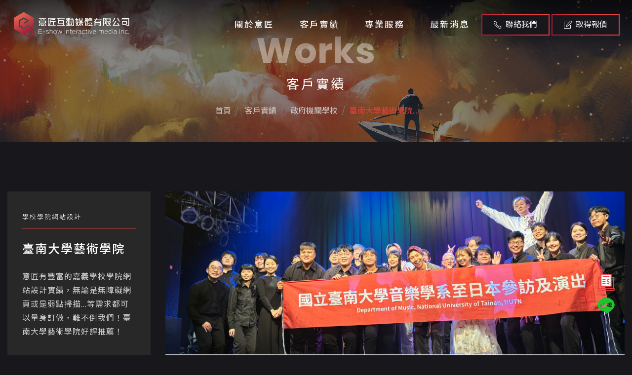

--- FILE ---
content_type: text/html; charset=UTF-8
request_url: https://www.e-show.tw/tw_chiayi/product/pageinfo/bid10-123.html
body_size: 44456
content:
<!doctype html>
<html lang="zh-tw">

<head>
<meta name="viewport" content="width=device-width, initial-scale=1, shrink-to-fit=no">
<meta http-equiv=Content-Type content="text/html; charset=utf-8">
<title>嘉義網頁設計公司推薦 | 意匠學校學院網站設計客戶案例 | 臺南大學藝術學院</title>
<meta name="keywords" content="高雄網頁設計,高雄 網頁設計,高雄網頁設計推薦,高雄網站設計公司, 高雄網站設計, 高雄 網站設計,高雄網頁設計 推薦, rwd 網站,rwd 網站設計,rwd響應式網站設計,響應式網站設計,學校網站設計,學校網頁設計,系所網站設計,系所網頁設計,購物網站設計,電商網站設計,企業網站設計,品牌網頁設計,架設網站,套版網頁價格,套版網站推薦,官網,官網架設推薦,客製化網頁設計,架設網站費用,網站製作,購物網站設計 推薦,購物網頁設計作品,網頁設計範例,網站代管 推薦,SSL加密憑證, seo優化,搜尋引擎優化seo,網站設計 高雄,網頁設計 嘉義,網頁設計 公司,網頁設計公司,網頁設計 報價,網站設計公司,臺南網站設計公司,高雄設計公司,網頁設計 高雄市,嘉義 設計,網頁 設計,網頁設計,網路廣告,高雄 關鍵字,關鍵字廣告, YOUTUBE廣告,平面設計,網址申請,高雄 網路行銷,網頁架設,網站設計作品,高雄 數位行銷,形象網頁設計, 高雄網站設計推薦,高雄網頁設計公司推薦, 高雄網頁設計公司, Rwd ,rwd網站範例,響應式網頁設計, 企業形象網站,學校網站設計, 系所網站設計, 一頁式, 套版,網站架設, 官網架設,官網架設費用,網頁製作,購物網頁設計,電商網頁設計, 購物網站 設計, 購物網站設計推薦, 網頁代管, 廣告公司, 網路行銷seo, 網頁設計 高雄, 網站設計 嘉義, 網站設計 公司, 網站設計 報價, 網頁設計公司, 網站設計 高雄市, 高雄 設計, 網站 設計, 網站設計, youtube廣告 阻擋, 金流串接,網路行銷,網址,信箱, SSL,高雄SEO,關鍵字行銷,GOOGLE關鍵字,網頁設計作品,設計 官網,數位廣告,google廣告,高雄 整合行銷,數位網路行銷,高雄 網路行銷,網路行銷 高雄,形象網站設計,高雄關鍵字廣告,seo 高雄,關鍵字排名優化 高雄">
<meta name="description" content="意匠有豐富的嘉義學校學院網站設計實績，無論是無障礙網頁或是弱點掃描...等需求都可以量身訂做，難不倒我們！臺南大學藝術學院好評推薦！">
<meta name="robots" content="all">
<meta name="distribution" content="GLOBAL">
<meta name="rating" content="general">
<meta name="revisit-after" content="7 days">
<meta name="webcrawlers" content="all"/>
<meta name="spiders" content="all"/>
<meta name="expires" content="Wed, 04 Mar 2026 08:26:11 GMT"/>
<meta property="og:site_name" content="嘉義網頁設計公司推薦 | 意匠學校學院網站設計客戶案例 | 臺南大學藝術學院" />
<meta property="og:type" content="og:website"/>
<meta property="og:title" content="嘉義網頁設計公司推薦 | 意匠學校學院網站設計客戶案例 | 臺南大學藝術學院" />
<meta property="og:keywords" content="高雄網頁設計,高雄 網頁設計,高雄網頁設計推薦,高雄網站設計公司, 高雄網站設計, 高雄 網站設計,高雄網頁設計 推薦, rwd 網站,rwd 網站設計,rwd響應式網站設計,響應式網站設計,學校網站設計,學校網頁設計,系所網站設計,系所網頁設計,購物網站設計,電商網站設計,企業網站設計,品牌網頁設計,架設網站,套版網頁價格,套版網站推薦,官網,官網架設推薦,客製化網頁設計,架設網站費用,網站製作,購物網站設計 推薦,購物網頁設計作品,網頁設計範例,網站代管 推薦,SSL加密憑證, seo優化,搜尋引擎優化seo,網站設計 高雄,網頁設計 嘉義,網頁設計 公司,網頁設計公司,網頁設計 報價,網站設計公司,臺南網站設計公司,高雄設計公司,網頁設計 高雄市,嘉義 設計,網頁 設計,網頁設計,網路廣告,高雄 關鍵字,關鍵字廣告, YOUTUBE廣告,平面設計,網址申請,高雄 網路行銷,網頁架設,網站設計作品,高雄 數位行銷,形象網頁設計, 高雄網站設計推薦,高雄網頁設計公司推薦, 高雄網頁設計公司, Rwd ,rwd網站範例,響應式網頁設計, 企業形象網站,學校網站設計, 系所網站設計, 一頁式, 套版,網站架設, 官網架設,官網架設費用,網頁製作,購物網頁設計,電商網頁設計, 購物網站 設計, 購物網站設計推薦, 網頁代管, 廣告公司, 網路行銷seo, 網頁設計 高雄, 網站設計 嘉義, 網站設計 公司, 網站設計 報價, 網頁設計公司, 網站設計 高雄市, 高雄 設計, 網站 設計, 網站設計, youtube廣告 阻擋, 金流串接,網路行銷,網址,信箱, SSL,高雄SEO,關鍵字行銷,GOOGLE關鍵字,網頁設計作品,設計 官網,數位廣告,google廣告,高雄 整合行銷,數位網路行銷,高雄 網路行銷,網路行銷 高雄,形象網站設計,高雄關鍵字廣告,seo 高雄,關鍵字排名優化 高雄">
<meta property="og:description" content="意匠有豐富的嘉義學校學院網站設計實績，無論是無障礙網頁或是弱點掃描...等需求都可以量身訂做，難不倒我們！臺南大學藝術學院好評推薦！">
<meta property="og:url" content="https://www.e-show.tw/tw_chiayi/product/pageinfo/bid10-123.html" />
<meta property="og:image" content="https://www.e-show.tw/og.jpg" />
<meta property="og:image:alt" content="嘉義網頁設計公司推薦 | 意匠學校學院網站設計客戶案例 | 臺南大學藝術學院" />
<meta property="og:image:type" content="image/jpg" />
<meta property="og:image:width" content="600" />
<meta property="og:image:height" content="600" />

<link rel="canonical" href="https://www.e-show.tw/tw_chiayi/product/pageinfo/bid10-123.html" />
<meta name="rating" content="general">
<meta name="revisit-after" content="7 days">
<meta name="author" content="意匠互動媒體有限公司">
<meta name="copyright" content="意匠互動媒體有限公司 Copyright &copy; All rights reserved." />
<meta http-equiv="content-language" content="zh-tw"> 

   <!-- ==============================================
        Favicons
        =============================================== -->
   <link rel="shortcut icon" href="https://www.e-show.tw/site/themes/default/cht/images/favicon.ico">
   <link rel="apple-touch-icon" href="https://www.e-show.tw/site/themes/default/cht/images/logo.png">
   <link rel="apple-touch-icon" sizes="72x72" href="https://www.e-show.tw/site/themes/default/cht/images/logo.png">
   <link rel="apple-touch-icon" sizes="114x114" href="https://www.e-show.tw/site/themes/default/cht/images/logo.png">


<!-- ==============================================
        Vendor Stylesheet
        =============================================== -->
   <link rel="stylesheet" href="https://www.e-show.tw/site/themes/default/cht/images/css/vendor/bootstrap.min.css">
   <link rel="stylesheet" href="https://www.e-show.tw/site/themes/default/cht/images/css/vendor/slider.min.css">
   <link rel="stylesheet" href="https://www.e-show.tw/site/themes/default/cht/images/css/main.css">
   <link rel="stylesheet" href="https://www.e-show.tw/site/themes/default/cht/images/css/vendor/icons.min.css">
   <link rel="stylesheet" href="https://www.e-show.tw/site/themes/default/cht/images/css/vendor/animation.min.css">
   <link rel="stylesheet" href="https://www.e-show.tw/site/themes/default/cht/images/css/vendor/gallery.min.css">

   <!-- ==============================================
        Custom Stylesheet
        =============================================== -->
   <link rel="stylesheet" href="https://www.e-show.tw/site/themes/default/cht/images/css/default.css">
   <link rel="stylesheet" href="https://www.e-show.tw/site/themes/default/cht/images/css/theme-pink.css">
   <link rel="stylesheet" href="https://www.e-show.tw/site/themes/default/cht/images/css/custom.css">

   <!-- news -->
   <link rel="stylesheet" href="https://www.e-show.tw/site/themes/default/cht/images/css/newsset.css">

   <!-- ==============================================
        Theme Settings
        =============================================== -->
   <style>
      :root {
         --header-bg-color: #17171C;
         --nav-item-color: #f5f5f5;
         --top-nav-item-color: #f5f5f5;
         --hero-bg-color: #17171C;

         --section-1-bg-color: #17171C;
         --section-2-bg-color: #17171C;
         --section-3-bg-color: #17171C;
         --section-4-bg-color: #17171C;
         --section-5-bg-color: #17171C;
         --section-6-bg-color: #17171C;
         --section-7-bg-color: #17171C;

         --footer-bg-color: #17171C;
      }
   </style>
<script src='https://www.google.com/recaptcha/api.js'></script>
  <!-- Google Tag Manager -->
<script>(function(w,d,s,l,i){w[l]=w[l]||[];w[l].push({'gtm.start':
new Date().getTime(),event:'gtm.js'});var f=d.getElementsByTagName(s)[0],
j=d.createElement(s),dl=l!='dataLayer'?'&l='+l:'';j.async=true;j.src=
'https://www.googletagmanager.com/gtm.js?id='+i+dl;f.parentNode.insertBefore(j,f);
})(window,document,'script','dataLayer','GTM-WCK2QW5');</script>
<!-- End Google Tag Manager -->

<!-- Google tag (gtag.js) -->
<script async src="https://www.googletagmanager.com/gtag/js?id=G-JBDQ7DELRC"></script>
<script>
  window.dataLayer = window.dataLayer || [];
  function gtag(){dataLayer.push(arguments);}
  gtag('js', new Date());

  gtag('config', 'G-JBDQ7DELRC');
</script>

</head>

<body class="home theme-mode-dark">
<!-- Google Tag Manager (noscript) -->
<noscript><iframe src="https://www.googletagmanager.com/ns.html?id=GTM-WCK2QW5"
height="0" width="0" style="display:none;visibility:hidden"></iframe></noscript>
<!-- End Google Tag Manager (noscript) -->
 <!-- Header -->
   <header id="header">

      <!-- Navbar -->
      <nav data-aos="zoom-out"  class="navbar navbar-expand">
         <div class="container header">

            <!-- Navbar Brand-->
            <a class="navbar-brand" href="https://www.e-show.tw/">
               <img src="https://www.e-show.tw/site/themes/default/cht/images/logo.svg" alt="意匠互動媒體有限公司">
            </a>

            <!-- Nav holder -->
            <div class="ml-auto"></div>

            <!-- Navbar Items -->
            <ul class="navbar-nav items">
               <li class="nav-item">
                  <a href="https://www.e-show.tw/tw_chiayi/intro_/" class="nav-link">關於意匠</a>
               </li>
               <li class="nav-item dropdown">
                  <a href="https://www.e-show.tw/tw_chiayi/product/" class="nav-link">客戶實績 <i class="icon-arrow-down"></i></a>
                   
                  <ul class="dropdown-menu">
                                          <li class="nav-item">
                        <a class="nav-link" href="https://www.e-show.tw/tw_chiayi/product/showlist/9.html" title="企業品牌形象">企業品牌形象</a>
                     </li>
                                          <li class="nav-item">
                        <a class="nav-link" href="https://www.e-show.tw/tw_chiayi/product/showlist/10.html" title="政府機關學校">政府機關學校</a>
                     </li>
                                          <li class="nav-item">
                        <a class="nav-link" href="https://www.e-show.tw/tw_chiayi/product/showlist/11.html" title="醫療民生相關">醫療民生相關</a>
                     </li>
                                          <li class="nav-item">
                        <a class="nav-link" href="https://www.e-show.tw/tw_chiayi/product/showlist/13.html" title="電商購物網站">電商購物網站</a>
                     </li>
                                       </ul>
                   
               </li>
               <li class="nav-item dropdown">
                  <a href="https://www.e-show.tw/tw_chiayi/serv_/" class="nav-link">專業服務 <i class="icon-arrow-down"></i></a>
                   
                  <ul class="dropdown-menu">
                                          <li class="nav-item">
                        <a class="nav-link" href="https://www.e-show.tw/tw_chiayi/module/pageinfo/7.html" title="嘉義網站設計規劃">嘉義網站設計規劃</a>
                     </li>
                                          <li class="nav-item">
                        <a class="nav-link" href="https://www.e-show.tw/tw_chiayi/module/pageinfo/84.html" title="SEO搜尋引擎關鍵字優化">SEO搜尋引擎關鍵字優化</a>
                     </li>
                                          <li class="nav-item">
                        <a class="nav-link" href="https://www.e-show.tw/tw_chiayi/module/pageinfo/55.html" title="嘉義網路廣告行銷">嘉義網路廣告行銷</a>
                     </li>
                                          <li class="nav-item">
                        <a class="nav-link" href="https://service.e-show.tw/products/ssl" title="SSL加密憑證">SSL加密憑證</a>
                     </li>
                                          <li class="nav-item">
                        <a class="nav-link" href="https://www.e-show.tw/tw_chiayi/module/pageinfo/75.html" title="統一黑貓PAY金流服務">統一黑貓PAY金流服務</a>
                     </li>
                                          <li class="nav-item">
                        <a class="nav-link" href="https://www.e-show.tw/tw_chiayi/module/pageinfo/74.html" title="虛擬主機代管維護">虛擬主機代管維護</a>
                     </li>
                                          <li class="nav-item">
                        <a class="nav-link" href="https://service.e-show.tw/products/domain-registration" title="網址註冊">網址註冊</a>
                     </li>
                                          <li class="nav-item">
                        <a class="nav-link" href="https://service.e-show.tw/products/professional-email" title="企業信箱">企業信箱</a>
                     </li>
                                          <li class="nav-item">
                        <a class="nav-link" href="https://www.e-show.tw/tw_chiayi/module/pageinfo/76.html" title="多國語言翻譯">多國語言翻譯</a>
                     </li>
                                       </ul>
                   
               </li>
               <li class="nav-item dropdown">
                  <a href="https://www.e-show.tw/tw_chiayi/news_/" class="nav-link">最新消息 <i class="icon-arrow-down"></i></a>
                   
                  <ul class="dropdown-menu">
                                          <li class="nav-item">
                        <a class="nav-link"  href="https://www.e-show.tw/tw_chiayi/module/showlist/64.html" title="網站設計輕鬆聊">網站設計輕鬆聊</a>
                     </li>
                                          <li class="nav-item">
                        <a class="nav-link"  href="https://www.e-show.tw/tw_chiayi/module/showlist/122.html" title="SEO關鍵字優化與行銷">SEO關鍵字優化與行銷</a>
                     </li>
                                          <li class="nav-item">
                        <a class="nav-link"  href="https://www.e-show.tw/tw_chiayi/module/showlist/2.html" title="小知識分享">小知識分享</a>
                     </li>
                                          <li class="nav-item">
                        <a class="nav-link"  href="https://www.e-show.tw/tw_chiayi/module/showlist/35.html" title="公告消息">公告消息</a>
                     </li>
                                       </ul>
                   
               </li>
               
            </ul>
            <ul class="navbar-nav action">
<li class="nav-item">
                  <a href="#contact" class="btn ml-lg-auto dark-button"><i class="icon-phone"></i> 聯絡我們</a>
               </li>
               <li class="nav-item">
                  <a href="https://e-show.notion.site/224a91d1e5958053bfcae7ddd7273270" target="_blank" class="btn ml-lg-auto dark-button"><i class="icon-note"></i> 取得報價</a>
               </li>
            </ul>
            <!-- Navbar Toggle -->
            <ul class="navbar-nav toggle">
               <li class="nav-item">
                   <a href="#" class="nav-link" data-toggle="modal" data-target="#menu">
                       <i class="icon-menu m-0"></i>
                   </a>
               </li>
           </ul>
         </div>
      </nav>

   </header>

   <!-- Modal [responsive menu] -->
   <div id="menu" class="p-0 modal fade" role="dialog" aria-labelledby="menu" aria-hidden="true">
      <div class="modal-dialog modal-dialog-slideout" role="document">
         <div class="modal-content full">
            <div class="modal-header" data-dismiss="modal">
               Menu <i class="icon-close"></i>
            </div>
            <div class="menu modal-body">
               <div class="row w-100">
                  <div class="items p-0 col-12 text-center">
                     <!-- Append [navbar] -->
                  </div>
                  <div class="contacts p-0 col-12 text-center">
                     <!-- Append [navbar] -->
                  </div>
               </div>
            </div>
         </div>
      </div>
   </div>


 
    <!-- Start 主圖 -->
    <div class="pageswf">
                        <section id="slider" class="hero p-0 odd">
         <div class="swiper-container no-slider slider-h-40">
            <div class="swiper-wrapper">

               <!-- Item 1 -->
               <div class="swiper-slide slide-center">

                  <img src="https://www.e-show.tw/site/themes/default/cht/images/pageswf_01.jpg" class="full-image" data-mask="50">

                  <div class="slide-content row text-center">
                     <div class="col-12 mx-auto inner">
                        <div data-aos="zoom-out-up" data-aos-delay="400" class="title2 en">Works</div>
                        <div class="cht aos-init aos-animate"  data-aos="zoom-out-up" data-aos-delay="600">客戶實績</div>
                        <nav data-aos="zoom-out-up" data-aos-delay="800" aria-label="breadcrumb">
                           <ol class="breadcrumb">
                           <li class="breadcrumb-item"  ><a title="首頁" href="https://www.e-show.tw/"> 首頁</a></li><li class="breadcrumb-item" itemprop="itemListElement" itemscope itemtype="http://schema.org/ListItem" ><a itemprop="item" title="客戶實績" href="https://www.e-show.tw/cht/product/"><span itemprop="name"> 客戶實績</span></a><meta itemprop="position" content="2" /></li><li class="breadcrumb-item"><a title="10" href="https://www.e-show.tw/tw_chiayi/product/showlist/10.html"> 政府機關學校</a></li><li class="breadcrumb-item active" aria-current="page"><a title="臺南大學藝術學院..." href="#">臺南大學藝術學院...</a></li>    
                           </ol>
                        </nav>
                     </div>
                  </div>
               </div>
            </div>
         </div>
      </section>
                   

    </div>
    <!-- End 主圖-->


    <!-- Project Detail Start -->
   <main>

                    <section class="products_con">
         <div class="container">
            <div class="row">

               <div class="col-lg-3">
                  <div class="side">
                     <h1>
                        <div class="keywords">學校學院網站設計</div>
                       臺南大學藝術學院
                     </h1>
                    
                     <p>意匠有豐富的嘉義學校學院網站設計實績，無論是無障礙網頁或是弱點掃描...等需求都可以量身訂做，難不倒我們！臺南大學藝術學院好評推薦！</p>

                     <a href="http://cpva.nutn.edu.tw" target="_blank" title="臺南大學藝術學院網站連結"> <i class="icon-link"></i> 網站連結</a>

                     <ul class="bottom">
                        <li><a  title="成功大學跨維綠能材料研究中心 學校單位RWD網站設計" href="https://www.e-show.tw/tw_chiayi/product/pageinfo/169.html"><i class="icon-arrow-left-circle"></i> 上一例</a></li>
                        <li class="list"><a  title="回列表" href="https://www.e-show.tw/tw_chiayi/product/showlist/10-p1.html">列表</a></li>
                        <li><a title="中興大學國際產學聯盟 產學中心網站專案設計規劃" href="https://www.e-show.tw/tw_chiayi/product/pageinfo/173.html">下一例 <i class="icon-arrow-right-circle"></i></a></li>
                     </ul>
                  </div>
               </div>


    <div class="col-lg-9">
          <img src="https://www.e-show.tw/upload/cht/product/123_img_2.jpg" class="img-fluid" itemprop="image" alt="嘉義網頁設計公司推薦 | 意匠客戶案例 | 臺南大學藝術學院" title="嘉義網頁設計公司推薦 | 意匠客戶案例 | 臺南大學藝術學院" />
    </div>

            </div>
         </div>
      </section>

   </main>
    <!-- Project Detail End -->


    <!-- Contact 聯絡表單-->
<script type="text/javascript" src="https://www.e-show.tw/includes/js/validate_cht.js"></script> 
<script type="text/javascript">
<!--
function checkSubmit(){
   if (!checkNotEmpty(document.getElementById("Myname"),"")){ return false; }
   if (!checkNotEmpty(document.getElementById("email"),"")){ return false; } 
   if (!checkEmail(document.getElementById("email"),"")){ return false; } 
   if (!checkNotEmpty(document.getElementById("tel"),"")){ return false; }  
  //if (!checkNotEmpty(document.getElementById("company"),"")){ return false; }
  //if (!checkNotEmpty(document.getElementById("comUrl"),"")){ return false; }
   if (!checkNotEmpty(document.getElementById("content2"),"")){ return false; }
   
   return true;
}

function sendConForm(){
   if(checkSubmit()){
      document.form1.submit();
   }
}
//-->
</script>

  
   <section id="contact" class="odd form all i_contact">
      <div class="container">
         <form  method="post" name="form1" id="form1" action="https://www.e-show.tw/tw_chiayi/contact/" onSubmit="return checkSubmit();" id="leverage-form" class="multi-step-form">
            <input type="hidden" name="section" value="leverage_form">
            <input type="hidden" name="recaptcha_response" id='recaptchaResponse'>
            <!-- Remove this field if you want to disable recaptcha -->

            <div class="row">
               <div class="col-12 col-md-6 align-self-start text-center text-md-left">
                  <!-- Steps Message -->
                  <div class="intro">
                     <div class="align-self-center text-center text-md-left">
                        <p class="title">Contact us</p>
                        <p>需要任何服務或有疑問，歡迎利用LINE線上客服、填寫以下聯絡表單或來電，<br>如要詢問報價，請直接點上方按鈕填寫表單，將有專人即時為您服務、免費估價，謝謝！( * 為必填 )
                         </p>
                       
                     </div>
                  </div>
                  


                  <!-- Steps Group -->
                  <div class="row text-center form-content">
                     <div class="col-12 p-0">
                        <!-- Group 1 -->
                        <fieldset class="step-group">
                           <div class="row">
                              <div class="col-6 input-group p-0">
                                 <input value="" id="Myname" name="Myname" data-minlength="3" class="form-control field-name" placeholder="姓名  *">
                              </div>
                              <div class="col-6 input-group p-0">
                                 <input type="tel" value="" id="tel" name="tel" data-minlength="3" class="form-control field-phone" placeholder="電話  *">
                              </div>
                           </div>
                           <div class="row">
                              <div class="col-12 input-group p-0">
                                 <input type="email" name="email" id="email" value="" data-minlength="3" class="form-control field-email" placeholder="Email *">
                              </div>
                           </div>
                           <div class="row">
                              <div class="col-12 input-group p-0">
                                 <input type="url" value="" id="comUrl" name="comUrl"  data-minlength="3" class="form-control field-email" placeholder="網址 (http://)">
                              </div>
                           </div>
                           <div class="row">
                              <div class="col-12 input-group p-0">
                                 <select class="form-control"  name="subject" id="subject" value="">
                                    <option value="選擇主旨">選擇主旨</option>
                                    <option value="網站設計">網站設計</option>
                                    <option value="帳務問題">帳務問題</option>
                                    <option value="技術問題">技術問題</option>
                                    <option value="疑難排解">疑難排解</option>
                                    <option value="業務合作">業務合作</option>
                                    <option value="其他">其他</option>
                                 </select>
                              </div>
                           </div>
                           <div class="row">
                              <div class="col-12 input-group p-0">
                                 <textarea name="content2" id="content2" rows="10" class="form-control" placeholder="留言內容"></textarea>
                              </div>
                           </div>
                           <div class="row">
                           <div class="col-lg-6 col-12 input-group p-0">
                                 <div class="g-recaptcha" data-sitekey="6Lf8TWsUAAAAANC4avhdXUQkajHRUXGSBS0_CaRG"></div>
                              </div>
                           <div class="col-lg-6 col-12 p-0">
                              <a href="javaScript:sendConForm();" class="step-next btn primary-button mt-3" style="float: right;">送 出<i class="icon-paper-plane left"></i></a>
                              <input type="hidden" name="task" value="sendform" />
                  <input type="hidden" name="option" value="contact" />
                  <input type="hidden" name="lang" value="cht" /> 
                           </div>
                        </div>
                        </fieldset>
                     </div>
                  </div>
               </div>

               <div class="content-images col-12 col-md-6 pl-md-5 d-none d-md-block">
                  <!-- Step 1 -->
                  <div class="step-image">
                     <img src="https://www.e-show.tw/site/themes/default/cht/images/index_10.jpg" class="fit-image" alt="聯絡意匠">
                  </div>
               </div>

            </div>
         </form>
      </div>
   </section>

 <!-- Footer -->
   <footer class="odd">

      <!-- Footer [links] -->
      <section id="footer" class="footer">
         <div class="container">
            <div class="row items footer-widget">

               <div class="col-12 col-lg-4 p-0">
                  <div class="row">
                     <div class="branding col-12 p-3 text-center text-lg-left item" >
                        <div class="brand">
                           <a href="https://www.e-show.tw/" class="logo"><img src="https://www.e-show.tw/site/themes/default/cht/images/logo-f.svg" alt="嘉義網頁設計意匠"></a>
                        </div>
                        <p class="pr-xl-6">
                        意匠是台南的專業網頁規劃設計團隊，<br>十幾年來誠信服務全台，客戶好評推薦，值得您的信賴！<br>
                        整合SEO關鍵字優化、網路廣告行銷，<br>讓網站成為創造價值的行銷利器！
                       </p>
                        <p><a href="https://www.e-show.tw/tw_tainan/" class="badge tag">台南網頁設計</a><a href="https://www.e-show.tw/tw_kaohsiung/" class="badge tag">高雄網頁設計</a><a href="https://www.e-show.tw/tw_chiayi/" class="badge tag">嘉義網頁設計</a></p>
                        
                       <p class="copyright02 mt-3">Copyright ©2026 <span itemprop="name">意匠互動媒體有限公司嘉義網頁設計</span> </p>
                     </div>
                  </div>
               </div>

               <div class="col-12 col-lg-8 p-0" >
                  <div class="row">
                     
                     <div class="col-12 col-lg-5 p-3 text-center text-lg-left item">
                         <h4 class="title">聯絡資訊</h4>
                        <ul class="navbar-nav mb-2">
                           <li class="nav-item">
                              <a href="https://goo.gl/maps/LEuoRuy1NztbPV9X8" target="_blank" class="nav-link">
                                 <i class="icon-location-pin mr-2"></i>
                                 70842台南市安平區平通路580巷91號
                              </a>
                           </li>
                           <li class="nav-item">
                              <a href="tel:06-7007800" class="nav-link">
                                 <i class="icon-phone mr-2"></i>
                                 06-7007800
                              </a>
                           </li>
                           <li class="nav-item">
                              <a href="#" class="nav-link">
                                 <i class="icon-printer mr-2"></i>
                                 06-2984242
                              </a>
                           </li>
                           <li class="nav-item">
                              <a href="mailto:service@e-show.tw" class="nav-link">
                                 <i class="icon-envelope mr-2"></i>
                                 service@e-show.tw
                              </a>
                           </li>
                        </ul>

                        <ul class="navbar-nav social share-list mt-3 ml-auto">
                           <li class="nav-item">
                              <a href="https://www.facebook.com/eshow.tw/" target="_blank" class="nav-link">
                                 <svg version="1.1" id="圖層_1" xmlns="http://www.w3.org/2000/svg" xmlns:xlink="http://www.w3.org/1999/xlink" x="0px" y="0px" viewBox="0 0 512 512" style="enable-background:new 0 0 512 512;" xml:space="preserve">
                                    <path class="st0" d="M504,256C504,119,393,8,256,8S8,119,8,256c0,123.8,90.7,226.4,209.3,245V327.7h-63V256h63v-54.6
                                    c0-62.2,37-96.5,93.7-96.5c27.1,0,55.5,4.8,55.5,4.8v61h-31.3c-30.8,0-40.4,19.1-40.4,38.7V256h68.8l-11,71.7h-57.8V501
                                    C413.3,482.4,504,379.8,504,256z" />
                                 </svg>
                              </a>
                           </li>
                           <li class="nav-item">
                              <a href="https://lin.ee/sdlcJ2E" target="_blank" class="nav-link">
                                 <svg version="1.1" id="圖層_1" xmlns="http://www.w3.org/2000/svg" xmlns:xlink="http://www.w3.org/1999/xlink" x="0px" y="0px" viewBox="0 0 448 512" style="enable-background:new 0 0 448 512;" xml:space="preserve">

                                    <path class="st1" d="M359.8,216.6c6.4,0,11.6,5.3,11.6,11.6c0,6.4-5.2,11.6-11.6,11.6h-32.4v20.7h32.4c6.4,0,11.6,5.2,11.6,11.6
                                    c0,6.3-5.2,11.6-11.6,11.6h-44c-6.4,0-11.6-5.3-11.6-11.6v-88c0-6.4,5.2-11.6,11.6-11.6h44c6.4,0,11.6,5.3,11.6,11.6
                                    c0,6.4-5.2,11.6-11.6,11.6h-32.4v20.7H359.8z M288.7,272.2c0,5-3.2,9.4-8,11c-1.2,0.4-2.5,0.6-3.7,0.6c-3.9,0-7.2-1.7-9.4-4.6
                                    l-45-61.2v54.2c0,6.3-5.1,11.6-11.6,11.6c-6.4,0-11.5-5.3-11.5-11.6v-88c0-5,3.2-9.4,7.9-11c1.1-0.4,2.5-0.6,3.6-0.6
                                    c3.6,0,6.9,1.9,9.1,4.7l45.4,61.4v-54.5c0-6.4,5.2-11.6,11.6-11.6c6.4,0,11.6,5.3,11.6,11.6V272.2z M182.9,272.2
                                    c0,6.3-5.2,11.6-11.6,11.6c-6.4,0-11.6-5.3-11.6-11.6v-88c0-6.4,5.2-11.6,11.6-11.6c6.4,0,11.6,5.3,11.6,11.6
                                    C182.9,184.2,182.9,272.2,182.9,272.2z M137.4,283.8h-44c-6.4,0-11.6-5.3-11.6-11.6v-88c0-6.4,5.3-11.6,11.6-11.6
                                    c6.4,0,11.6,5.3,11.6,11.6v76.4h32.4c6.4,0,11.6,5.2,11.6,11.6C149,278.5,143.8,283.8,137.4,283.8 M445.3,224.9
                                    c0-99-99.3-179.6-221.3-179.6S2.7,125.9,2.7,224.9c0,88.7,78.7,163,185,177.2c7.2,1.5,17,4.8,19.5,10.9c2.2,5.6,1.5,14.1,0.7,19.9
                                    l-3,18.8c-0.8,5.6-4.4,21.9,19.3,11.9c23.8-9.9,127.5-75.2,174-128.6C430.1,300.1,445.3,264.4,445.3,224.9" />
                                 </svg>
                              </a>
                           </li>
                        </ul>
                        
                     </div>
                     <div class="col-6 col-lg-3 p-3 text-center text-lg-left item">
                        <h4 class="title"><a href="https://www.e-show.tw/tw_chiayi/intro_/">關於意匠</a></h4>
                        <h4 class="title"><a href="https://www.e-show.tw/tw_chiayi/product/">客戶實績</a></h4>
                        <ul class="f_service">
                                                                            <li class="nav-item"> 
                                                    <a class="nav-link" href="https://www.e-show.tw/tw_chiayi/product/showlist/9.html" title="企業品牌形象">企業品牌形象</a>
                                                </li>
                                                                            <li class="nav-item"> 
                                                    <a class="nav-link" href="https://www.e-show.tw/tw_chiayi/product/showlist/10.html" title="政府機關學校">政府機關學校</a>
                                                </li>
                                                                            <li class="nav-item"> 
                                                    <a class="nav-link" href="https://www.e-show.tw/tw_chiayi/product/showlist/11.html" title="醫療民生相關">醫療民生相關</a>
                                                </li>
                                                                            <li class="nav-item"> 
                                                    <a class="nav-link" href="https://www.e-show.tw/tw_chiayi/product/showlist/13.html" title="電商購物網站">電商購物網站</a>
                                                </li>
                                    
                        </ul>
                        <h4 class="title"><a href="https://www.e-show.tw/tw_chiayi/news_/">最新消息</a></h4>
                        <ul class="f_service">
                                                                            <li class="nav-item">  
                                                    <a class="nav-link"  href="https://www.e-show.tw/tw_chiayi/module/showlist/64.html" title="網站設計輕鬆聊">網站設計輕鬆聊</a>
                                                </li>
                                                                            <li class="nav-item">  
                                                    <a class="nav-link"  href="https://www.e-show.tw/tw_chiayi/module/showlist/122.html" title="SEO關鍵字優化與行銷">SEO關鍵字優化與行銷</a>
                                                </li>
                                                                            <li class="nav-item">  
                                                    <a class="nav-link"  href="https://www.e-show.tw/tw_chiayi/module/showlist/2.html" title="小知識分享">小知識分享</a>
                                                </li>
                                                                            <li class="nav-item">  
                                                    <a class="nav-link"  href="https://www.e-show.tw/tw_chiayi/module/showlist/35.html" title="公告消息">公告消息</a>
                                                </li>
                               
                        </ul>

                     </div>
                     <div class="col-6 col-lg-4 p-3 text-center text-lg-left item">
                        <h4 class="title"><a href="https://www.e-show.tw/tw_chiayi/serv_/">專業服務</a></h4>
                        <ul class="f_service">
                                                       <li class="nav-item">
                            <a class="nav-link" href="https://www.e-show.tw/tw_chiayi/module/pageinfo/7.html" title="嘉義網站設計規劃">嘉義網站設計規劃</a>
                            </li>
                                                    <li class="nav-item">
                            <a class="nav-link" href="https://www.e-show.tw/tw_chiayi/module/pageinfo/84.html" title="SEO搜尋引擎關鍵字優化">SEO搜尋引擎關鍵字優化</a>
                            </li>
                                                    <li class="nav-item">
                            <a class="nav-link" href="https://www.e-show.tw/tw_chiayi/module/pageinfo/55.html" title="嘉義網路廣告行銷">嘉義網路廣告行銷</a>
                            </li>
                                                    <li class="nav-item">
                            <a class="nav-link" href="https://service.e-show.tw/products/ssl" title="SSL加密憑證">SSL加密憑證</a>
                            </li>
                                                    <li class="nav-item">
                            <a class="nav-link" href="https://www.e-show.tw/tw_chiayi/module/pageinfo/75.html" title="統一黑貓PAY金流服務">統一黑貓PAY金流服務</a>
                            </li>
                                                    <li class="nav-item">
                            <a class="nav-link" href="https://www.e-show.tw/tw_chiayi/module/pageinfo/74.html" title="虛擬主機代管維護">虛擬主機代管維護</a>
                            </li>
                                                    <li class="nav-item">
                            <a class="nav-link" href="https://service.e-show.tw/products/domain-registration" title="網址註冊">網址註冊</a>
                            </li>
                                                    <li class="nav-item">
                            <a class="nav-link" href="https://service.e-show.tw/products/professional-email" title="企業信箱">企業信箱</a>
                            </li>
                                                    <li class="nav-item">
                            <a class="nav-link" href="https://www.e-show.tw/tw_chiayi/module/pageinfo/76.html" title="多國語言翻譯">多國語言翻譯</a>
                            </li>
                          
                            <li class="nav-item">    
                            <a class="nav-link" href="https://e-show.notion.site/224a91d1e5958053bfcae7ddd7273270" target="_blank"  title="詢問報價">詢問報價</a>    
                            </li> 
                             
                        </ul>
                         
                     </div>

                  </div>
               </div>
            </div>
         </div>
      </section>

   </footer>



   <div class="r_contact">
    <a href="https://e-show.notion.site/224a91d1e5958053bfcae7ddd7273270" target="_blank" title="取得報價"><img src="https://www.e-show.tw/site/themes/default/cht/images/inquire.png" alt="取得報價"></a>
      <a href="https://lin.ee/sdlcJ2E" target="_blank" rel="" title="官方LINE">
         <svg version="1.1" id="圖層_1" xmlns="http://www.w3.org/2000/svg" xmlns:xlink="http://www.w3.org/1999/xlink" x="0px" y="0px" viewBox="0 0 448 512" style="enable-background:new 0 0 448 512;" xml:space="preserve">

            <path class="st0" d="M359.8,216.6c6.4,0,11.6,5.3,11.6,11.6c0,6.4-5.2,11.6-11.6,11.6h-32.4v20.7h32.4c6.4,0,11.6,5.2,11.6,11.6
            c0,6.3-5.2,11.6-11.6,11.6h-44c-6.4,0-11.6-5.3-11.6-11.6v-88c0-6.4,5.2-11.6,11.6-11.6h44c6.4,0,11.6,5.3,11.6,11.6
            c0,6.4-5.2,11.6-11.6,11.6h-32.4v20.7H359.8z M288.7,272.2c0,5-3.2,9.4-8,11c-1.2,0.4-2.5,0.6-3.7,0.6c-3.9,0-7.2-1.7-9.4-4.6
            l-45-61.2v54.2c0,6.3-5.1,11.6-11.6,11.6c-6.4,0-11.5-5.3-11.5-11.6v-88c0-5,3.2-9.4,7.9-11c1.1-0.4,2.5-0.6,3.6-0.6
            c3.6,0,6.9,1.9,9.1,4.7l45.4,61.4v-54.5c0-6.4,5.2-11.6,11.6-11.6c6.4,0,11.6,5.3,11.6,11.6V272.2z M182.9,272.2
            c0,6.3-5.2,11.6-11.6,11.6c-6.4,0-11.6-5.3-11.6-11.6v-88c0-6.4,5.2-11.6,11.6-11.6c6.4,0,11.6,5.3,11.6,11.6
            C182.9,184.2,182.9,272.2,182.9,272.2z M137.4,283.8h-44c-6.4,0-11.6-5.3-11.6-11.6v-88c0-6.4,5.3-11.6,11.6-11.6
            c6.4,0,11.6,5.3,11.6,11.6v76.4h32.4c6.4,0,11.6,5.2,11.6,11.6C149,278.5,143.8,283.8,137.4,283.8 M445.3,224.9
            c0-99-99.3-179.6-221.3-179.6S2.7,125.9,2.7,224.9c0,88.7,78.7,163,185,177.2c7.2,1.5,17,4.8,19.5,10.9c2.2,5.6,1.5,14.1,0.7,19.9
            l-3,18.8c-0.8,5.6-4.4,21.9,19.3,11.9c23.8-9.9,127.5-75.2,174-128.6C430.1,300.1,445.3,264.4,445.3,224.9" />
         </svg>
      </a>
   </div>

   
   <!-- Scroll [to top] -->
   <div id="scroll-to-top" class="scroll-to-top">
      <a href="#header" class="smooth-anchor">
         <i class="icon-arrow-up"></i>
      </a>
   </div>

  


   <!-- ==============================================
        Vendor Scripts
        =============================================== -->
   <script src="https://www.e-show.tw/includes/js/vendor/jquery.min.js"></script>
   <script src="https://www.e-show.tw/includes/js/vendor/jquery.easing.min.js"></script>
   <script src="https://www.e-show.tw/includes/js/vendor/jquery.inview.min.js"></script>
   <script src="https://www.e-show.tw/includes/js/vendor/popper.min.js"></script>
   <script src="https://www.e-show.tw/includes/js/vendor/bootstrap.min.js"></script>
   <script src="https://www.e-show.tw/includes/js/vendor/ponyfill.min.js"></script>
   <script src="https://www.e-show.tw/includes/js/vendor/slider.min.js"></script>
   <script src="https://www.e-show.tw/includes/js/vendor/animation.min.js"></script>
   <script src="https://www.e-show.tw/includes/js/vendor/progress-radial.min.js"></script>
   <script src="https://www.e-show.tw/includes/js/vendor/bricklayer.min.js"></script>
   <script src="https://www.e-show.tw/includes/js/vendor/gallery.min.js"></script>
   <script src="https://www.e-show.tw/includes/js/vendor/shuffle.min.js"></script>
   <script src="https://www.e-show.tw/includes/js/vendor/particles.min.js"></script>
   <script src="https://www.e-show.tw/includes/js/main.js"></script>

   <!-- #endregion Global ========================= -->

   <!-- news -->
   <script src="https://www.e-show.tw/includes/js/jquery.toc.js"></script>
   <script type="text/javascript">
        jQuery(document).ready(function ($) {
            // add toc to article element
            $("#article_with_toc").toc(
                {
                    strip: false,
                    stripAfter: 30,
                    container: "#toc_container",
                    scrollSpeed: 300,
                    scrollOffset: 120
                });

            // toc toggle button click handler
            $("#toggle_toc").click(function (e) {
                // toggle toc view on button click
                e.preventDefault();
                $("#toc_container").fadeToggle('fast');
            });
        });
    </script>

</body>

</html>

--- FILE ---
content_type: text/html; charset=utf-8
request_url: https://www.google.com/recaptcha/api2/anchor?ar=1&k=6Lf8TWsUAAAAANC4avhdXUQkajHRUXGSBS0_CaRG&co=aHR0cHM6Ly93d3cuZS1zaG93LnR3OjQ0Mw..&hl=en&v=PoyoqOPhxBO7pBk68S4YbpHZ&size=normal&anchor-ms=20000&execute-ms=30000&cb=y3px18diumgh
body_size: 49581
content:
<!DOCTYPE HTML><html dir="ltr" lang="en"><head><meta http-equiv="Content-Type" content="text/html; charset=UTF-8">
<meta http-equiv="X-UA-Compatible" content="IE=edge">
<title>reCAPTCHA</title>
<style type="text/css">
/* cyrillic-ext */
@font-face {
  font-family: 'Roboto';
  font-style: normal;
  font-weight: 400;
  font-stretch: 100%;
  src: url(//fonts.gstatic.com/s/roboto/v48/KFO7CnqEu92Fr1ME7kSn66aGLdTylUAMa3GUBHMdazTgWw.woff2) format('woff2');
  unicode-range: U+0460-052F, U+1C80-1C8A, U+20B4, U+2DE0-2DFF, U+A640-A69F, U+FE2E-FE2F;
}
/* cyrillic */
@font-face {
  font-family: 'Roboto';
  font-style: normal;
  font-weight: 400;
  font-stretch: 100%;
  src: url(//fonts.gstatic.com/s/roboto/v48/KFO7CnqEu92Fr1ME7kSn66aGLdTylUAMa3iUBHMdazTgWw.woff2) format('woff2');
  unicode-range: U+0301, U+0400-045F, U+0490-0491, U+04B0-04B1, U+2116;
}
/* greek-ext */
@font-face {
  font-family: 'Roboto';
  font-style: normal;
  font-weight: 400;
  font-stretch: 100%;
  src: url(//fonts.gstatic.com/s/roboto/v48/KFO7CnqEu92Fr1ME7kSn66aGLdTylUAMa3CUBHMdazTgWw.woff2) format('woff2');
  unicode-range: U+1F00-1FFF;
}
/* greek */
@font-face {
  font-family: 'Roboto';
  font-style: normal;
  font-weight: 400;
  font-stretch: 100%;
  src: url(//fonts.gstatic.com/s/roboto/v48/KFO7CnqEu92Fr1ME7kSn66aGLdTylUAMa3-UBHMdazTgWw.woff2) format('woff2');
  unicode-range: U+0370-0377, U+037A-037F, U+0384-038A, U+038C, U+038E-03A1, U+03A3-03FF;
}
/* math */
@font-face {
  font-family: 'Roboto';
  font-style: normal;
  font-weight: 400;
  font-stretch: 100%;
  src: url(//fonts.gstatic.com/s/roboto/v48/KFO7CnqEu92Fr1ME7kSn66aGLdTylUAMawCUBHMdazTgWw.woff2) format('woff2');
  unicode-range: U+0302-0303, U+0305, U+0307-0308, U+0310, U+0312, U+0315, U+031A, U+0326-0327, U+032C, U+032F-0330, U+0332-0333, U+0338, U+033A, U+0346, U+034D, U+0391-03A1, U+03A3-03A9, U+03B1-03C9, U+03D1, U+03D5-03D6, U+03F0-03F1, U+03F4-03F5, U+2016-2017, U+2034-2038, U+203C, U+2040, U+2043, U+2047, U+2050, U+2057, U+205F, U+2070-2071, U+2074-208E, U+2090-209C, U+20D0-20DC, U+20E1, U+20E5-20EF, U+2100-2112, U+2114-2115, U+2117-2121, U+2123-214F, U+2190, U+2192, U+2194-21AE, U+21B0-21E5, U+21F1-21F2, U+21F4-2211, U+2213-2214, U+2216-22FF, U+2308-230B, U+2310, U+2319, U+231C-2321, U+2336-237A, U+237C, U+2395, U+239B-23B7, U+23D0, U+23DC-23E1, U+2474-2475, U+25AF, U+25B3, U+25B7, U+25BD, U+25C1, U+25CA, U+25CC, U+25FB, U+266D-266F, U+27C0-27FF, U+2900-2AFF, U+2B0E-2B11, U+2B30-2B4C, U+2BFE, U+3030, U+FF5B, U+FF5D, U+1D400-1D7FF, U+1EE00-1EEFF;
}
/* symbols */
@font-face {
  font-family: 'Roboto';
  font-style: normal;
  font-weight: 400;
  font-stretch: 100%;
  src: url(//fonts.gstatic.com/s/roboto/v48/KFO7CnqEu92Fr1ME7kSn66aGLdTylUAMaxKUBHMdazTgWw.woff2) format('woff2');
  unicode-range: U+0001-000C, U+000E-001F, U+007F-009F, U+20DD-20E0, U+20E2-20E4, U+2150-218F, U+2190, U+2192, U+2194-2199, U+21AF, U+21E6-21F0, U+21F3, U+2218-2219, U+2299, U+22C4-22C6, U+2300-243F, U+2440-244A, U+2460-24FF, U+25A0-27BF, U+2800-28FF, U+2921-2922, U+2981, U+29BF, U+29EB, U+2B00-2BFF, U+4DC0-4DFF, U+FFF9-FFFB, U+10140-1018E, U+10190-1019C, U+101A0, U+101D0-101FD, U+102E0-102FB, U+10E60-10E7E, U+1D2C0-1D2D3, U+1D2E0-1D37F, U+1F000-1F0FF, U+1F100-1F1AD, U+1F1E6-1F1FF, U+1F30D-1F30F, U+1F315, U+1F31C, U+1F31E, U+1F320-1F32C, U+1F336, U+1F378, U+1F37D, U+1F382, U+1F393-1F39F, U+1F3A7-1F3A8, U+1F3AC-1F3AF, U+1F3C2, U+1F3C4-1F3C6, U+1F3CA-1F3CE, U+1F3D4-1F3E0, U+1F3ED, U+1F3F1-1F3F3, U+1F3F5-1F3F7, U+1F408, U+1F415, U+1F41F, U+1F426, U+1F43F, U+1F441-1F442, U+1F444, U+1F446-1F449, U+1F44C-1F44E, U+1F453, U+1F46A, U+1F47D, U+1F4A3, U+1F4B0, U+1F4B3, U+1F4B9, U+1F4BB, U+1F4BF, U+1F4C8-1F4CB, U+1F4D6, U+1F4DA, U+1F4DF, U+1F4E3-1F4E6, U+1F4EA-1F4ED, U+1F4F7, U+1F4F9-1F4FB, U+1F4FD-1F4FE, U+1F503, U+1F507-1F50B, U+1F50D, U+1F512-1F513, U+1F53E-1F54A, U+1F54F-1F5FA, U+1F610, U+1F650-1F67F, U+1F687, U+1F68D, U+1F691, U+1F694, U+1F698, U+1F6AD, U+1F6B2, U+1F6B9-1F6BA, U+1F6BC, U+1F6C6-1F6CF, U+1F6D3-1F6D7, U+1F6E0-1F6EA, U+1F6F0-1F6F3, U+1F6F7-1F6FC, U+1F700-1F7FF, U+1F800-1F80B, U+1F810-1F847, U+1F850-1F859, U+1F860-1F887, U+1F890-1F8AD, U+1F8B0-1F8BB, U+1F8C0-1F8C1, U+1F900-1F90B, U+1F93B, U+1F946, U+1F984, U+1F996, U+1F9E9, U+1FA00-1FA6F, U+1FA70-1FA7C, U+1FA80-1FA89, U+1FA8F-1FAC6, U+1FACE-1FADC, U+1FADF-1FAE9, U+1FAF0-1FAF8, U+1FB00-1FBFF;
}
/* vietnamese */
@font-face {
  font-family: 'Roboto';
  font-style: normal;
  font-weight: 400;
  font-stretch: 100%;
  src: url(//fonts.gstatic.com/s/roboto/v48/KFO7CnqEu92Fr1ME7kSn66aGLdTylUAMa3OUBHMdazTgWw.woff2) format('woff2');
  unicode-range: U+0102-0103, U+0110-0111, U+0128-0129, U+0168-0169, U+01A0-01A1, U+01AF-01B0, U+0300-0301, U+0303-0304, U+0308-0309, U+0323, U+0329, U+1EA0-1EF9, U+20AB;
}
/* latin-ext */
@font-face {
  font-family: 'Roboto';
  font-style: normal;
  font-weight: 400;
  font-stretch: 100%;
  src: url(//fonts.gstatic.com/s/roboto/v48/KFO7CnqEu92Fr1ME7kSn66aGLdTylUAMa3KUBHMdazTgWw.woff2) format('woff2');
  unicode-range: U+0100-02BA, U+02BD-02C5, U+02C7-02CC, U+02CE-02D7, U+02DD-02FF, U+0304, U+0308, U+0329, U+1D00-1DBF, U+1E00-1E9F, U+1EF2-1EFF, U+2020, U+20A0-20AB, U+20AD-20C0, U+2113, U+2C60-2C7F, U+A720-A7FF;
}
/* latin */
@font-face {
  font-family: 'Roboto';
  font-style: normal;
  font-weight: 400;
  font-stretch: 100%;
  src: url(//fonts.gstatic.com/s/roboto/v48/KFO7CnqEu92Fr1ME7kSn66aGLdTylUAMa3yUBHMdazQ.woff2) format('woff2');
  unicode-range: U+0000-00FF, U+0131, U+0152-0153, U+02BB-02BC, U+02C6, U+02DA, U+02DC, U+0304, U+0308, U+0329, U+2000-206F, U+20AC, U+2122, U+2191, U+2193, U+2212, U+2215, U+FEFF, U+FFFD;
}
/* cyrillic-ext */
@font-face {
  font-family: 'Roboto';
  font-style: normal;
  font-weight: 500;
  font-stretch: 100%;
  src: url(//fonts.gstatic.com/s/roboto/v48/KFO7CnqEu92Fr1ME7kSn66aGLdTylUAMa3GUBHMdazTgWw.woff2) format('woff2');
  unicode-range: U+0460-052F, U+1C80-1C8A, U+20B4, U+2DE0-2DFF, U+A640-A69F, U+FE2E-FE2F;
}
/* cyrillic */
@font-face {
  font-family: 'Roboto';
  font-style: normal;
  font-weight: 500;
  font-stretch: 100%;
  src: url(//fonts.gstatic.com/s/roboto/v48/KFO7CnqEu92Fr1ME7kSn66aGLdTylUAMa3iUBHMdazTgWw.woff2) format('woff2');
  unicode-range: U+0301, U+0400-045F, U+0490-0491, U+04B0-04B1, U+2116;
}
/* greek-ext */
@font-face {
  font-family: 'Roboto';
  font-style: normal;
  font-weight: 500;
  font-stretch: 100%;
  src: url(//fonts.gstatic.com/s/roboto/v48/KFO7CnqEu92Fr1ME7kSn66aGLdTylUAMa3CUBHMdazTgWw.woff2) format('woff2');
  unicode-range: U+1F00-1FFF;
}
/* greek */
@font-face {
  font-family: 'Roboto';
  font-style: normal;
  font-weight: 500;
  font-stretch: 100%;
  src: url(//fonts.gstatic.com/s/roboto/v48/KFO7CnqEu92Fr1ME7kSn66aGLdTylUAMa3-UBHMdazTgWw.woff2) format('woff2');
  unicode-range: U+0370-0377, U+037A-037F, U+0384-038A, U+038C, U+038E-03A1, U+03A3-03FF;
}
/* math */
@font-face {
  font-family: 'Roboto';
  font-style: normal;
  font-weight: 500;
  font-stretch: 100%;
  src: url(//fonts.gstatic.com/s/roboto/v48/KFO7CnqEu92Fr1ME7kSn66aGLdTylUAMawCUBHMdazTgWw.woff2) format('woff2');
  unicode-range: U+0302-0303, U+0305, U+0307-0308, U+0310, U+0312, U+0315, U+031A, U+0326-0327, U+032C, U+032F-0330, U+0332-0333, U+0338, U+033A, U+0346, U+034D, U+0391-03A1, U+03A3-03A9, U+03B1-03C9, U+03D1, U+03D5-03D6, U+03F0-03F1, U+03F4-03F5, U+2016-2017, U+2034-2038, U+203C, U+2040, U+2043, U+2047, U+2050, U+2057, U+205F, U+2070-2071, U+2074-208E, U+2090-209C, U+20D0-20DC, U+20E1, U+20E5-20EF, U+2100-2112, U+2114-2115, U+2117-2121, U+2123-214F, U+2190, U+2192, U+2194-21AE, U+21B0-21E5, U+21F1-21F2, U+21F4-2211, U+2213-2214, U+2216-22FF, U+2308-230B, U+2310, U+2319, U+231C-2321, U+2336-237A, U+237C, U+2395, U+239B-23B7, U+23D0, U+23DC-23E1, U+2474-2475, U+25AF, U+25B3, U+25B7, U+25BD, U+25C1, U+25CA, U+25CC, U+25FB, U+266D-266F, U+27C0-27FF, U+2900-2AFF, U+2B0E-2B11, U+2B30-2B4C, U+2BFE, U+3030, U+FF5B, U+FF5D, U+1D400-1D7FF, U+1EE00-1EEFF;
}
/* symbols */
@font-face {
  font-family: 'Roboto';
  font-style: normal;
  font-weight: 500;
  font-stretch: 100%;
  src: url(//fonts.gstatic.com/s/roboto/v48/KFO7CnqEu92Fr1ME7kSn66aGLdTylUAMaxKUBHMdazTgWw.woff2) format('woff2');
  unicode-range: U+0001-000C, U+000E-001F, U+007F-009F, U+20DD-20E0, U+20E2-20E4, U+2150-218F, U+2190, U+2192, U+2194-2199, U+21AF, U+21E6-21F0, U+21F3, U+2218-2219, U+2299, U+22C4-22C6, U+2300-243F, U+2440-244A, U+2460-24FF, U+25A0-27BF, U+2800-28FF, U+2921-2922, U+2981, U+29BF, U+29EB, U+2B00-2BFF, U+4DC0-4DFF, U+FFF9-FFFB, U+10140-1018E, U+10190-1019C, U+101A0, U+101D0-101FD, U+102E0-102FB, U+10E60-10E7E, U+1D2C0-1D2D3, U+1D2E0-1D37F, U+1F000-1F0FF, U+1F100-1F1AD, U+1F1E6-1F1FF, U+1F30D-1F30F, U+1F315, U+1F31C, U+1F31E, U+1F320-1F32C, U+1F336, U+1F378, U+1F37D, U+1F382, U+1F393-1F39F, U+1F3A7-1F3A8, U+1F3AC-1F3AF, U+1F3C2, U+1F3C4-1F3C6, U+1F3CA-1F3CE, U+1F3D4-1F3E0, U+1F3ED, U+1F3F1-1F3F3, U+1F3F5-1F3F7, U+1F408, U+1F415, U+1F41F, U+1F426, U+1F43F, U+1F441-1F442, U+1F444, U+1F446-1F449, U+1F44C-1F44E, U+1F453, U+1F46A, U+1F47D, U+1F4A3, U+1F4B0, U+1F4B3, U+1F4B9, U+1F4BB, U+1F4BF, U+1F4C8-1F4CB, U+1F4D6, U+1F4DA, U+1F4DF, U+1F4E3-1F4E6, U+1F4EA-1F4ED, U+1F4F7, U+1F4F9-1F4FB, U+1F4FD-1F4FE, U+1F503, U+1F507-1F50B, U+1F50D, U+1F512-1F513, U+1F53E-1F54A, U+1F54F-1F5FA, U+1F610, U+1F650-1F67F, U+1F687, U+1F68D, U+1F691, U+1F694, U+1F698, U+1F6AD, U+1F6B2, U+1F6B9-1F6BA, U+1F6BC, U+1F6C6-1F6CF, U+1F6D3-1F6D7, U+1F6E0-1F6EA, U+1F6F0-1F6F3, U+1F6F7-1F6FC, U+1F700-1F7FF, U+1F800-1F80B, U+1F810-1F847, U+1F850-1F859, U+1F860-1F887, U+1F890-1F8AD, U+1F8B0-1F8BB, U+1F8C0-1F8C1, U+1F900-1F90B, U+1F93B, U+1F946, U+1F984, U+1F996, U+1F9E9, U+1FA00-1FA6F, U+1FA70-1FA7C, U+1FA80-1FA89, U+1FA8F-1FAC6, U+1FACE-1FADC, U+1FADF-1FAE9, U+1FAF0-1FAF8, U+1FB00-1FBFF;
}
/* vietnamese */
@font-face {
  font-family: 'Roboto';
  font-style: normal;
  font-weight: 500;
  font-stretch: 100%;
  src: url(//fonts.gstatic.com/s/roboto/v48/KFO7CnqEu92Fr1ME7kSn66aGLdTylUAMa3OUBHMdazTgWw.woff2) format('woff2');
  unicode-range: U+0102-0103, U+0110-0111, U+0128-0129, U+0168-0169, U+01A0-01A1, U+01AF-01B0, U+0300-0301, U+0303-0304, U+0308-0309, U+0323, U+0329, U+1EA0-1EF9, U+20AB;
}
/* latin-ext */
@font-face {
  font-family: 'Roboto';
  font-style: normal;
  font-weight: 500;
  font-stretch: 100%;
  src: url(//fonts.gstatic.com/s/roboto/v48/KFO7CnqEu92Fr1ME7kSn66aGLdTylUAMa3KUBHMdazTgWw.woff2) format('woff2');
  unicode-range: U+0100-02BA, U+02BD-02C5, U+02C7-02CC, U+02CE-02D7, U+02DD-02FF, U+0304, U+0308, U+0329, U+1D00-1DBF, U+1E00-1E9F, U+1EF2-1EFF, U+2020, U+20A0-20AB, U+20AD-20C0, U+2113, U+2C60-2C7F, U+A720-A7FF;
}
/* latin */
@font-face {
  font-family: 'Roboto';
  font-style: normal;
  font-weight: 500;
  font-stretch: 100%;
  src: url(//fonts.gstatic.com/s/roboto/v48/KFO7CnqEu92Fr1ME7kSn66aGLdTylUAMa3yUBHMdazQ.woff2) format('woff2');
  unicode-range: U+0000-00FF, U+0131, U+0152-0153, U+02BB-02BC, U+02C6, U+02DA, U+02DC, U+0304, U+0308, U+0329, U+2000-206F, U+20AC, U+2122, U+2191, U+2193, U+2212, U+2215, U+FEFF, U+FFFD;
}
/* cyrillic-ext */
@font-face {
  font-family: 'Roboto';
  font-style: normal;
  font-weight: 900;
  font-stretch: 100%;
  src: url(//fonts.gstatic.com/s/roboto/v48/KFO7CnqEu92Fr1ME7kSn66aGLdTylUAMa3GUBHMdazTgWw.woff2) format('woff2');
  unicode-range: U+0460-052F, U+1C80-1C8A, U+20B4, U+2DE0-2DFF, U+A640-A69F, U+FE2E-FE2F;
}
/* cyrillic */
@font-face {
  font-family: 'Roboto';
  font-style: normal;
  font-weight: 900;
  font-stretch: 100%;
  src: url(//fonts.gstatic.com/s/roboto/v48/KFO7CnqEu92Fr1ME7kSn66aGLdTylUAMa3iUBHMdazTgWw.woff2) format('woff2');
  unicode-range: U+0301, U+0400-045F, U+0490-0491, U+04B0-04B1, U+2116;
}
/* greek-ext */
@font-face {
  font-family: 'Roboto';
  font-style: normal;
  font-weight: 900;
  font-stretch: 100%;
  src: url(//fonts.gstatic.com/s/roboto/v48/KFO7CnqEu92Fr1ME7kSn66aGLdTylUAMa3CUBHMdazTgWw.woff2) format('woff2');
  unicode-range: U+1F00-1FFF;
}
/* greek */
@font-face {
  font-family: 'Roboto';
  font-style: normal;
  font-weight: 900;
  font-stretch: 100%;
  src: url(//fonts.gstatic.com/s/roboto/v48/KFO7CnqEu92Fr1ME7kSn66aGLdTylUAMa3-UBHMdazTgWw.woff2) format('woff2');
  unicode-range: U+0370-0377, U+037A-037F, U+0384-038A, U+038C, U+038E-03A1, U+03A3-03FF;
}
/* math */
@font-face {
  font-family: 'Roboto';
  font-style: normal;
  font-weight: 900;
  font-stretch: 100%;
  src: url(//fonts.gstatic.com/s/roboto/v48/KFO7CnqEu92Fr1ME7kSn66aGLdTylUAMawCUBHMdazTgWw.woff2) format('woff2');
  unicode-range: U+0302-0303, U+0305, U+0307-0308, U+0310, U+0312, U+0315, U+031A, U+0326-0327, U+032C, U+032F-0330, U+0332-0333, U+0338, U+033A, U+0346, U+034D, U+0391-03A1, U+03A3-03A9, U+03B1-03C9, U+03D1, U+03D5-03D6, U+03F0-03F1, U+03F4-03F5, U+2016-2017, U+2034-2038, U+203C, U+2040, U+2043, U+2047, U+2050, U+2057, U+205F, U+2070-2071, U+2074-208E, U+2090-209C, U+20D0-20DC, U+20E1, U+20E5-20EF, U+2100-2112, U+2114-2115, U+2117-2121, U+2123-214F, U+2190, U+2192, U+2194-21AE, U+21B0-21E5, U+21F1-21F2, U+21F4-2211, U+2213-2214, U+2216-22FF, U+2308-230B, U+2310, U+2319, U+231C-2321, U+2336-237A, U+237C, U+2395, U+239B-23B7, U+23D0, U+23DC-23E1, U+2474-2475, U+25AF, U+25B3, U+25B7, U+25BD, U+25C1, U+25CA, U+25CC, U+25FB, U+266D-266F, U+27C0-27FF, U+2900-2AFF, U+2B0E-2B11, U+2B30-2B4C, U+2BFE, U+3030, U+FF5B, U+FF5D, U+1D400-1D7FF, U+1EE00-1EEFF;
}
/* symbols */
@font-face {
  font-family: 'Roboto';
  font-style: normal;
  font-weight: 900;
  font-stretch: 100%;
  src: url(//fonts.gstatic.com/s/roboto/v48/KFO7CnqEu92Fr1ME7kSn66aGLdTylUAMaxKUBHMdazTgWw.woff2) format('woff2');
  unicode-range: U+0001-000C, U+000E-001F, U+007F-009F, U+20DD-20E0, U+20E2-20E4, U+2150-218F, U+2190, U+2192, U+2194-2199, U+21AF, U+21E6-21F0, U+21F3, U+2218-2219, U+2299, U+22C4-22C6, U+2300-243F, U+2440-244A, U+2460-24FF, U+25A0-27BF, U+2800-28FF, U+2921-2922, U+2981, U+29BF, U+29EB, U+2B00-2BFF, U+4DC0-4DFF, U+FFF9-FFFB, U+10140-1018E, U+10190-1019C, U+101A0, U+101D0-101FD, U+102E0-102FB, U+10E60-10E7E, U+1D2C0-1D2D3, U+1D2E0-1D37F, U+1F000-1F0FF, U+1F100-1F1AD, U+1F1E6-1F1FF, U+1F30D-1F30F, U+1F315, U+1F31C, U+1F31E, U+1F320-1F32C, U+1F336, U+1F378, U+1F37D, U+1F382, U+1F393-1F39F, U+1F3A7-1F3A8, U+1F3AC-1F3AF, U+1F3C2, U+1F3C4-1F3C6, U+1F3CA-1F3CE, U+1F3D4-1F3E0, U+1F3ED, U+1F3F1-1F3F3, U+1F3F5-1F3F7, U+1F408, U+1F415, U+1F41F, U+1F426, U+1F43F, U+1F441-1F442, U+1F444, U+1F446-1F449, U+1F44C-1F44E, U+1F453, U+1F46A, U+1F47D, U+1F4A3, U+1F4B0, U+1F4B3, U+1F4B9, U+1F4BB, U+1F4BF, U+1F4C8-1F4CB, U+1F4D6, U+1F4DA, U+1F4DF, U+1F4E3-1F4E6, U+1F4EA-1F4ED, U+1F4F7, U+1F4F9-1F4FB, U+1F4FD-1F4FE, U+1F503, U+1F507-1F50B, U+1F50D, U+1F512-1F513, U+1F53E-1F54A, U+1F54F-1F5FA, U+1F610, U+1F650-1F67F, U+1F687, U+1F68D, U+1F691, U+1F694, U+1F698, U+1F6AD, U+1F6B2, U+1F6B9-1F6BA, U+1F6BC, U+1F6C6-1F6CF, U+1F6D3-1F6D7, U+1F6E0-1F6EA, U+1F6F0-1F6F3, U+1F6F7-1F6FC, U+1F700-1F7FF, U+1F800-1F80B, U+1F810-1F847, U+1F850-1F859, U+1F860-1F887, U+1F890-1F8AD, U+1F8B0-1F8BB, U+1F8C0-1F8C1, U+1F900-1F90B, U+1F93B, U+1F946, U+1F984, U+1F996, U+1F9E9, U+1FA00-1FA6F, U+1FA70-1FA7C, U+1FA80-1FA89, U+1FA8F-1FAC6, U+1FACE-1FADC, U+1FADF-1FAE9, U+1FAF0-1FAF8, U+1FB00-1FBFF;
}
/* vietnamese */
@font-face {
  font-family: 'Roboto';
  font-style: normal;
  font-weight: 900;
  font-stretch: 100%;
  src: url(//fonts.gstatic.com/s/roboto/v48/KFO7CnqEu92Fr1ME7kSn66aGLdTylUAMa3OUBHMdazTgWw.woff2) format('woff2');
  unicode-range: U+0102-0103, U+0110-0111, U+0128-0129, U+0168-0169, U+01A0-01A1, U+01AF-01B0, U+0300-0301, U+0303-0304, U+0308-0309, U+0323, U+0329, U+1EA0-1EF9, U+20AB;
}
/* latin-ext */
@font-face {
  font-family: 'Roboto';
  font-style: normal;
  font-weight: 900;
  font-stretch: 100%;
  src: url(//fonts.gstatic.com/s/roboto/v48/KFO7CnqEu92Fr1ME7kSn66aGLdTylUAMa3KUBHMdazTgWw.woff2) format('woff2');
  unicode-range: U+0100-02BA, U+02BD-02C5, U+02C7-02CC, U+02CE-02D7, U+02DD-02FF, U+0304, U+0308, U+0329, U+1D00-1DBF, U+1E00-1E9F, U+1EF2-1EFF, U+2020, U+20A0-20AB, U+20AD-20C0, U+2113, U+2C60-2C7F, U+A720-A7FF;
}
/* latin */
@font-face {
  font-family: 'Roboto';
  font-style: normal;
  font-weight: 900;
  font-stretch: 100%;
  src: url(//fonts.gstatic.com/s/roboto/v48/KFO7CnqEu92Fr1ME7kSn66aGLdTylUAMa3yUBHMdazQ.woff2) format('woff2');
  unicode-range: U+0000-00FF, U+0131, U+0152-0153, U+02BB-02BC, U+02C6, U+02DA, U+02DC, U+0304, U+0308, U+0329, U+2000-206F, U+20AC, U+2122, U+2191, U+2193, U+2212, U+2215, U+FEFF, U+FFFD;
}

</style>
<link rel="stylesheet" type="text/css" href="https://www.gstatic.com/recaptcha/releases/PoyoqOPhxBO7pBk68S4YbpHZ/styles__ltr.css">
<script nonce="cpbYs2tpmLuYXoaLz3JuSQ" type="text/javascript">window['__recaptcha_api'] = 'https://www.google.com/recaptcha/api2/';</script>
<script type="text/javascript" src="https://www.gstatic.com/recaptcha/releases/PoyoqOPhxBO7pBk68S4YbpHZ/recaptcha__en.js" nonce="cpbYs2tpmLuYXoaLz3JuSQ">
      
    </script></head>
<body><div id="rc-anchor-alert" class="rc-anchor-alert"></div>
<input type="hidden" id="recaptcha-token" value="[base64]">
<script type="text/javascript" nonce="cpbYs2tpmLuYXoaLz3JuSQ">
      recaptcha.anchor.Main.init("[\x22ainput\x22,[\x22bgdata\x22,\x22\x22,\[base64]/[base64]/[base64]/ZyhXLGgpOnEoW04sMjEsbF0sVywwKSxoKSxmYWxzZSxmYWxzZSl9Y2F0Y2goayl7RygzNTgsVyk/[base64]/[base64]/[base64]/[base64]/[base64]/[base64]/[base64]/bmV3IEJbT10oRFswXSk6dz09Mj9uZXcgQltPXShEWzBdLERbMV0pOnc9PTM/bmV3IEJbT10oRFswXSxEWzFdLERbMl0pOnc9PTQ/[base64]/[base64]/[base64]/[base64]/[base64]\\u003d\x22,\[base64]\\u003d\x22,\x22GMKYwrbDpcOcwpfDu8ONLyfCjMK3SzrCuMOkwoxowpTDnsKFwqZgQsOewqlQwrkgwrnDjHEvw7x2TsOiwrwVMsO5w4TCscOWw6gnwrjDmMOwTsKEw4tZwonCpSM4GcOFw4ATw7PCtnXCt13DtTk2wqVPYUXClGrDpQs6wqLDjsOseBpyw4F+NknCksO/w5rCly7DnCfDrBTCisO1wq9/w4QMw7PCnnbCucKCW8Knw4EeQHNQw68kwq5OX2d/fcKMw6dMwrzDqhc5woDCq0bCi0zCrE9PwpXCqsKAw53CtgMAwop8w7xLPsOdwq3Cr8OcwoTCscKGcl0IwozClsKofQzDnMO/w4EFw7DDuMKUw4VybkfDmsKPIwHCm8KOwq50UDxPw7N1PsOnw5DCn8O4H1QBwq4RdsOxwr1tCS5qw6ZpV2fDssKpbiXDhmMNY8OLwrrCksOHw53DqMOyw7Nsw5nDrcKcwoxCw7XDr8Ozwo7CtsOvRhgBw6zCkMOxw6/DlzwfAAdww5/DicOUBH/DkW/[base64]/CnEzCm8KGCH3DpsOZKUhHV0cBMcK1wqfDpVvCp8O2w53Dhn/DmcOiaS3DhwBpwol/w75kwqjCjsKcwroKBMKFeRfCgj/CmBbChhDDuE0rw4/Dm8KYJCIyw60ZbMO+wqQ0c8ONVXh3bsOKM8OVfsOgwoDCjFHCukg+MsOOJRjCh8K6wobDr2dmwqptNcO4I8OPw5nDqwB8w7PDiG5Ww5TCgsKiwqDDr8OEwq3CjWzDmjZXw53CgxHCs8KwAlgRw6zDvsKLLkjCjcKZw5UjI1rDrnHCvsKhwqLCrDs/wqPCjSbCusOhw58KwoAXw5PDug0OO8KPw6jDn0UJC8OPVcK/OR7DvMKWVjzCqMK3w7M7wrQeIxHCu8OxwrMvQ8OLwr4vb8OdVcOgEsO4PSZgw4EFwpFgw5vDl2vDkhHCosOPwqrChcKhOsK3w5XCphnDr8OGQcOXcnUrGy0wJMKRwrLCuBwJw4DClknCoC7Cght/wrTDlcKCw6dhCGstw6zCrkHDnMKHJlw+w5BEf8KRw4McwrJxw77DrlHDgHVcw4UzwoMDw5XDj8O7wpXDl8KOw6I3KcKCw5PCsT7DisO3V0PCtUPCtcO9EQrCg8K5anTCksOtwp0NGjoWwp7DgnA7Y8O9ScOSwqXCvyPCmcK0ScOywp/DoyNnCTTCmRvDqMKjwrdCwqjCt8O6wqLDvx/DiMKcw5TChAQ3wq3CsgvDk8KHOjZKLDDDqsO/Rw/DscKLwpMAw6TCjm8iw69YwrvCuh7CusOVw4zCjsOrMsOjP8OjEsOMAcKjw418ScOyw7nDn01LasOuL8KvTcOhFcKQJivCqsKEwo8SREfCgQXDrcOjw6bCuRw9woV/wonDuCjCgyl6w6TDisKew5jDtW9dwqxiOsK0FcO9w4ZlbsK5Gn4rw6nCrDnDksKhwqcaacK3OzgHw5kewow7MwrDoAE1w7oCw6BXw7zCsHXCg19hwozDkTE5F0LCv0N4wpzCsFbDiEbDiMKQa2suw6HChS7DojbDusOyw6/CqsOFw5tFwqFwI23Ds2lrw5PCo8KuUcOWw6vCgsO8wpIQLcOtMsKBwq5iw6sraSlyHhTClMO5w4nDkSzCo0rCr0LDu20hZUc8RDrCmMKNR2kKw4/ChMKFwpZ1P8OZw7NfdSjDv1g3w6HCqMO5w4jDlH85TzrColF9wpwjO8OYwq/CnXvCi8Otw7EKwowkw5dfw6Q2wp3DhMORw5DCjMOlL8KAw6dBw5PCiDMGU8OnAcKAw6fDnMKVwrHDqsK9TsKhw5zCigV1wpVPwrtIZjrDk0fDmDA/S2wnwohUG8OobsOxwqxPUcKXPcOdOR0xwqzDssK1w7fDhhDDpDfDhC0CwqpPw4V5wp7CkHdjwrfClEopXcKawrg1wrjCq8KCw5s5wowmOsO2XUjCmV9XIMKMPz0/wqDDv8OgYsOaB3Ipw6xhaMKJCcKpw6p0w7bCs8OWTnQ7w6ghw7jCnw7CncOfecOnA2XDkMO7wphIw5MSw7bDtmfDgU1yw64aJivDvDkSBsOwwrXDoHYyw7LCjMOFS0Muw47CtMO+w53DicOHUwZ2wqAIwp/DtDs/[base64]/CqMK4wqNaw6rCicOcT2IbwrDDiMKMw5hOCMOTw5Bmw7LDjcO+wpQKw7Z6w5LCoMORWzzDoDXCn8ObS0Z6wp5PBUrDvMKYPMKPw7FXw61Sw4nDn8KVw71awonCjsOmw5HCo2ZUbzfCr8K6wrvDjkpIw6VbwpLCv2JXwrHClH/DosKUw45zw7/DpcOGwoUgRsOmOsO9wqPDhsK9wod6fUYYw65Iw6vDuSzCoi4raB4yGFnCnsKpT8KVwolxK8OJfcKnYRliQMOSNTULwrhiw7MjT8KcfcOFwovCtFbCrAspOsK2wp/DmzU6VsKeDsOoSHESw6HDu8OwMHnDlcKsw6IdVBjDq8K8w59Le8KfQCDDqWVYw5JZwozDisO1fcO/woDCtcKNwofCkEp3w4DClsK+PybDp8Omw71EBcK2OhBPA8K8UMOTw4LDnVcDE8OgVcObw7XCsRrChsO/[base64]/[base64]/woPDl1gswoNaMX3CocKLw4EvN1klwpbCoMOGO3tRbsKkw5YWw41DLANabsKTwowHJkhrTS4qwpxfU8Kew71Swoduw6DCvsKEwp12HsKpUkrDmcOPw6HClMOJw4dJKcKrQ8O2wp/[base64]/DqcO/fW/CixXDk8K4NwvCtcOEwrbDu8KcfBp7KnEvfMK/[base64]/[base64]/w5NIw5NxwobCkcKBZkrDu8KWMDtnw5MMXgUQw7nDoU3Cl0TDrMOdw4grT0jCmgRTw7/[base64]/DhgbCu8OGwpDCvsKZworDjMK7HVpfwqRZFCtuQsK6UQ7CoMORTsKFZ8Kcw6fCimjDiA4qwrxmw4IfwofDnXgfCcOuwo3Clk5Ow7QEQsKSwqjDucObwqwKTcKjNgwzwq7DncK1AMKRSMK8KsKOwr47w7/[base64]/CrMOOw4c8LEbCvzZjG8Oww4QywqTDjMKZw6YRw6QLJ8OsI8KuwrRaCMKww6vCvsK7w49dw4ZSw5k5woULNMOxwp0bGRXDsGodwpHCt17CrsO8w5Y8NEDCigBswp15wqMpMMOgVMOCwpJ4w71yw7tFwotLf1TCtRHChDzDuWJ9w5PDlcKafcOAw5/Ds8ONwrjDmMK5wqnDh8Kbw7zDucOpE09sKG1rwpnDjQ9PfsOeDcK/HMKDwplPwqXDowFmwqEVwqFAwpBvOmYAw743eUAfGsKnJcOaeEkbw6XDtsOUw73DslQ3XcOUQBjCi8OBD8K7AFfChMOiwoZPH8OpccOzw4wsYMKNecKJw5Ftw5pjwqzCjsOtwrzCpGrDrMKXw49aHMKbBsKdacKrRUrDscO6bAQKXBEEw6lBwo/DmMOawqYEw4LCjzQBw5jCm8OUwqTDp8OSwqTCmcKEM8KkLcKqb08HSMKbG8K4DMKKw5cEwoJRTikLYcK6w5dua8OGw6TCosOww4ESYTPCqcOnU8OmwpzDvkfDvBYjwos2wpB+wq81C8OaHsK3w6gaHXnDlyzDuFbCk8ObCDI/bhklw5nDl3llKcK+wr5bwpkYwp/DiHDDo8O0NMKbY8KPKcO8wqwjwqApJWAEHEZ+wpE6w5Uzw5lgTjHDgcKyccONw5p+woPCk8Kdw4/Cjn5GwozCp8KhKMKGwqTCj8KdVn3CuE7DlsKHw6LDgMOPP8OFQCXCtcK5wrDDvTjCh8OXGRfCvcKtXmwUw4tvw4XDp3PDqUPDsMKvw5Y1WgDDlG/CqMKrXcO4U8OnYcOgZyLDqXZzwrp9JcOeBj5heCxpwqnCn8OJKmzCnMK9w7nClsKXa2c6BgfCucKxHMOEASAdJ0pDwpfCnwl1w7fCusO/[base64]/OxA6EQMSw6nCssOuwq5TwoPCvMOpPcKYGcOkDHDDmcKfEsKeH8O/w74jQyHDt8K4EsOLGsOrwpx1dmpIwpPDgwoIM8O1w7PDj8KFwpAsw6DCtDM9GyZsP8KGeMK/w7sbwrNBOMOuNldvwrTCkWrDql/CgcKww7DCtcKLwpIZw5JnF8O6w5/[base64]/DuzzCvzzCmMOAUMK4XMOfKMKCcsOCOsKJJB1EeBPDnsKNOcOYwqguExgiIcOFwrpeDcOPOsOWOsKkworDlsOewpY0acOkNyLDqRbDu1LCvE3Co1FmwogNXCshUcKqw7jDjHfDhQk/w4jCsmTDlcOse8KBwqJWwpvDgcK9wpwLw6DCvsOkw5xCw7BFwo3ChsOGw77DgAzCggTDmMOhd2rDj8KaEsOlw7LCj3DDlMObw799KsO/w7ZIJ8OUfsKTwoYLDcK/[base64]/CjX7DtsKGFBzDlsOzHMO2E8KiL2o2w4TCtRvCgygDw6rDkcOwwpsNbsKqOQooCcK9w6EzwrXCvsOwH8ONUS98wr3Dm2zDtxAQBSLDnsOowrR9w4JwwrHCmTPClcK4ecOQwoIeMMK9LMKmw7/Dg0MWFsO6S2bCig7DkzEYXsOKw4/Dqm0OKcKZwr1kLMOdBjTDoMKOeMKHTsO4GQTCv8O3PcOOMFEhP2LDs8KCAcKnw44qL3U1w64fSMO6w6nDlcKya8KwwqRTNHPDglnDhF4ILMO5CsOLw73Dhh3DhMKyIcOfACLCncOeOkMabWTChSvCp8ODw6DDqDTDs0Bnw7RSXxw/Lnhua8KbwqTDuTfCogDDs8OEw48Lwpttwr5dY8KDRcOvw6ZtITMLRX7DvgkrJMOkw5EAwrHCkMK6ccKPwqbDhMKTwqPDi8KofcKtwo14asOrwrvDuMOGwrDDvMOGw48YAsKTLsOJw6/[base64]/Du8OFFm7CrsKSOhnCgsOCSkAEw7/CpXTDocO8fcKwZxPClsKnw6LDmMKbwqfDpnQ8cGR+S8KvUn1XwqEnVsOGwpklC3Rnw6HChUZSPDouw6LDiMOiFsO6w5sSw5x0w5Q0wr3DgXZ0Ji0LPzV2JXbCp8Oqdi4PLXfDg27DigPDpMO+FWZjIWQCY8K/[base64]/[base64]/DncOnAsOXDglOwqPDpsOiw5U6w4XCr3PDkE8SMcKQw7diMnF5GMKvfsKNwrrCi8K8wr7DlMKrw4gywqjCrMO5G8KdUMOEYjzCnMOvwqJxwqQOwpUWUAPCpxTCuSd0HMKYFm/DjsKrKMKcY07Cs8OrJ8OMB3TDocOkey7DlD/CrsOkNsKQJDbDvsKEa3wyTXN6A8OtGTwIw4ZNWcKrw4pFw5zDmFQdwrLClMKiw7XDhsKjRMKsWCE2PCsmexzCu8OSN0lFLMKwUl/DqsK4w6fDsUw9wrnClsOoZAEYwpQ8d8KNXcK1ZzTCv8KwwrkuMHnDl8KUNcKUw7BgworDlkzDphbDsC4Mw7cZw7nCicOQwrA5dyjDq8O9wonDnjBZw77DqcK/[base64]/CrsOVw6tVwpTDlgESwrHCpw7Cn8K1wq5aTU3CoifDj0nDojbDocOFw4NzwrzCsyFzMMKZfTbDiRRxLlrCsyPDiMOlw6nCvsKRwpHDrA/[base64]/[base64]/[base64]/[base64]/DiMKvf2nCocOqTXjDmcOETxUOwpRfwrwzwpjCl2bDgcO/w4s5XcO0DcO1HsKpQMOVZMOyZcK3J8KTwrNawqZ8wodawqIGRcKzXXrCrcKASCwnTz0PAsOrQcKCA8KzwrtIRkrCnFTCtXvDu8Oew5Vca0vDqcKvwp7DosKXwp3CncOYwqRmXsKNLxYTwpnCk8OqXArCvnpwasKqeGjDuMKMwoBAFsKrwoZew5/Dg8OuIRYrw47CsMKvPlgVw7TDjlTCkWTCssOGVcKxZjAyw57DvnzDkwDDtT9ew7cOLsOEwq3CgwpDwqpgwqkyScOpw54BBibDvBHDj8Kjwpx6N8KIwo1tw5hkwoFNw7FWwpkYw7fCjMOTKXXClmBbw7ozwrPDj2PDil5ew7ZFwoZdw5M3wozDgzsmTcKQZsO/[base64]/ChkYOMw3DpMKiwrM5w4jDlGnDpMK7wqnDj8Kuwp4Yw53CucOKaiPDjTZyJhfDnwZKw7xkPmzDnTTCmsKwZCbDjMKqwosELyUEJ8O0BsOKw7HDrcKfw7DCnXUJFXzChsOzDcK5wqRhf0TCv8KSwpXDvT8/BzTCvcKWBcKYwr7CuHJlwrlyw53CtsKrWsKvw7LCi2TDimMjw4rCmxpnwpnChsKUw7/DkMOpX8OlwpzClWjCkEnCgl9ew6jDuE/CmcKEN0MEeMOew5DChiN/ZxjDlcO7MsK/wqHDgAnDiMOWMsOWJ1tMRcO1fMOSRxUZbsOcdcKQwrXDl8KGwrjCvjkZw58Ew7rDkMOqe8KhUcKrO8O4NcOcZMKrwqrDtUzCnE3DlS15I8K9wp/CrsO8wpzCuMK2I8OTw4DDvwl/dS/Dh3bCmBVnHcORw57CqHLDgUAeLsO3wo1dwrVLdgfCrgg8RcK2w57CoMOew4sZKcKlHMO+w7RXwr4hw6vDosKqwpQfbGzCusKAwr8LwpwQG8OXZcO7w7/DrBRhT8ORB8KKw5zCl8OYcg1Fw6HDpgDDiAXCkilkNkEAMx/Dp8OeQQ0qw5TCnx7CnGbCnMOlwp/Dj8KNLijDlhrCsgVDdGrCnwXCkjnCmMOIHEvDiMKxw6zDv2Jbw5pewqjCokrCm8KqPsOQw5fDoMOOw7/CqC1DwrnDvFNOw5TDtcOVworChR5Owr3DslnCm8KZFcK7woHCkkc2wqZbXDnCn8K6wrFfwolOUTZPw4DDtxhnwq5BwqPDkSYRIj5hw7MzwofCsEJOwqtMw6fDqXbDkMOdF8Oww7jDq8KTOsOQw5IXT8KOwrkNwrY8w5TDi8OLJisCwo/CtsOjwp8Lw4DCqSfDncK3LjPDnx5hwqTCqcKZw7lDw4Fqd8KEfTRTJ05pAsKFIsKlwphPcB/CksO6dCzCvMOCwq7Dl8KVw6xGaMKAKsOhIMOAamwUwoctOA3Ch8K+w6IXw7A1YQRJwpjDtTrDgsOCw49QwoRtUMOsTcKvwpgVw5wfwoHDvj3DvMKIGTpFwrXDhkvChyjCpg/[base64]/Cv0IaEcKDw6HDp8Ozw4tPwq/CvsKgBMKLHmNFWcK4CRY2dDrCr8OCw4F1w6XCqwrDr8KAJMKIwpshHcOrw6XCj8KYYzLDql/CocKWMcOSw6jCsCnCihQkOMKWJ8K5wpHDhxTDusK/w5rCucKlw51QNT/Cv8OCRnwlccKnwqATw7Ykw7LCkn59wpcVwrvCmgw0cH8/[base64]/[base64]/CojfCojxAEMKGwpZeIH5PBk4WJcOjanXDq8KLw7M9w4VLwpRgJzHDqQ7Co8Oew7rCnHYRw43ClHM/[base64]/CncK4UTMzwoA5CcO9KBnCtsOuVgFxw7HDn8KZAHxzO8KVw4ZYLStKB8K/VGHCpk/CjTt/[base64]/w7TDhmXDnMO+MsOIPRXCo2Aew7oswoMkTcK3wqjCnyh4wq5RNBhUwrfCrG/Di8K3UsOCw5jDkxl3cmfDhmV7RlvCv104w497MsO8wqNxX8KnwqwRwpcQG8K7H8KHw5DDlMKuwp4rDm3DtnLCtXMPdgEiw74Yw5fCpsKbw7RqY8ORw67CqSXCrybDkB/[base64]/wo5YTMOXw44zw5tuwpvCpsOuwr8pTXZRwqfCkMK2UMKOIRXDmD0XwrrCocO1wrMVNgIqw5PDosOKLhlUwovCucKhVcO5wrnDo0VLJhjDpsOYLMK6w6fDhnvCqMOZwq/DisOWHWFsS8KTwpAmwqHCg8KtwqTDuQvDkMKrwrYydMOfw7F/EMKFw45zLsKoBcKQw5h9LsK6OMOfw5PDgHgxw5pLwoIwwpgmGsO4w6RKw6EDwrVcwrjCrsKUwo5YDy7Cn8KQw59UQ8Kow5k5wq8Mw7TCkErDmmY1wq7DjsOzw6JOw5oGCsKSeMOlw53CvQjDnAHCkyjCnMKtWsK1McKwIsKrNcOgw4xVw5fDu8K1w6jCvsO/[base64]/[base64]/Cn8KQwrTCow0Fw4/CqnVqw5EVIcO6wrszOMKYVsKHLcORfsOJw4LDhTzCksOpU149PEbDqcO7fMKKVFU1RjouwpUPwo0wfsOTw7IZZwxkLMOSQsOOw5bDpS/CmMOywrvCrVrDnxzDjMKqKMOxwq9MXMKif8K6ahDDlsOIwpHDqmVHwoHDt8KYURDDksKUwqrCuyfDs8Kkf2sYw4FlB8OXwqkQw4/[base64]/XRhKU8OsUsOrTcO0wo7DvcOuw4g8w4M2fsOKwq1/UWsdwp/CiGgYHsOEK2kkwofDk8KOw4pkw5DCjcKMfcOlw4DDpQ7Cp8OPMMKJw5XDpEXCkyHDncOGwpU/wonDhGHCi8OyT8OKPj/Cl8OVXMKQN8O4w5wPw6hcw60tSF/[base64]/O8Oywo8Fw5xIKMOjU0YScFEaVMOEbkwbUMOAw78LehPDs23CnCsrfzxBw6vCmcKAb8Kmw6B8PMKRwrI0UyrCkVTCnGFVwo5Bw5TCmzrCocKdw43DmTnCpmbCrR8eI8OgUMOlw5E/fnbDu8KOMcKowofCjjM0w4zDrMKZUi9SwrYKe8KNw6dxw77DuT7DuVHDjVDDrxwjw71dJDHCg3vDmcKSw6lSdi7DrcKlbhVGwpDChsKqw7/DkktWZcK1w7dJw5JCZsOrJcOUQMKHwp8SN8OiXsKsVsOZwqHCi8KWHjAMczZWDAc+wpdqwrHDlsKEPMOFDy3DvsKZR2AZXMO3KMO5w7PCjcKQSjBywrzCsCLDo0PCqsO5worDlT1Yw6cBBT3CvULDncKPwoxVBQADKj/Dq1nCvQXCpMKZRsKPwpLCqQ14wpvDjcKnHsKLCcOWwo1FGsOTI3kJEMKEwpgHCz5lCcOVw59SG0Nhw77DtGsGw5/DuMKkEMOQV1TCo2QbYUTDjwF/WsO2ZsKWB8OMw67DqMK2AzYBWMKDcxPDisOCwoRzRAkSXsOySDpKwqjDicKnWMKoXMKEw5fCncORCcK4e8KGw5DCsMO3wphxw53CnCsKRR4Ad8K2UMOnYALDncK5w7xhKGUiw5DCicKQe8KeFnPCisOFZVhgwr0eCsKLacONw4E0w74hasKew4dow4A0wq/[base64]/DuWbCn1UGfGnCosOvwrjDncKoOXXDjcK7wqTCqVkCTTXDrcOpA8Kae2/[base64]/wqrChER7wpTDuQXCqsKPUsKDw71kDlU6IiEHwr0aYiTDv8KmC8OMfMKgRsKkwqjDhcOsenxDDDnCgsKWSjXCqibDhhA0w5NpIsOdwrl3w4XChVRAw5nDhcKgwqhGEcKTwp3DmXfDhMKgw55sDjEXwpzCu8O8w7nCmmQoXX82H1XChcKOwr/CjsOcwpV5w4YLw6HDh8OMwr9WMB3DqGXDpDNnUUjCp8KsF8K0LmFVw5TDgVE0dC/Cu8K+wpoQQMO2aVVePUZ+wrVjwo3Du8Olw6nDrDs4w4zCtcOXw7XCui93Xy5dwqzDjG5Zw7ACH8K/W8OVcBlqw57DjcKdYz9HOgDCq8O+GgXCvMOUKjszS1g0w5haKAfDqMKob8OSw7t4wrzDhcKMZlTCvlx4a3NDIsK6wr/DlnrCtcOTw6x9VkdEwp5uRMKzUcO2w49LHk8KQ8Kewrc5Ni17HwvDpzXDgcO7A8Oew4Ymw7ZIS8ORw7doMsOtwoxcAy/DqMOibMOOw7/Ck8OxwqDCsGjCqcO3w5AkGcO1ecKNRxjCuGnClcOFM2bDtcKoAcKHN2bDhMKMHjUxwojDnsKwJMODDBjCuyLDnsKRwpXDgxsuU3U9wpE/wr8kw7zCmkXCs8Kuwo3CghEmCkAIwr80USpifTPCu8OjN8KrZkxdEDTDqsKlJB3Dl8OIdkzDisOdPMKzwq8jwroYehLCu8KGwp/Cv8KTw5fCucOfwrHCkcKFwq3Dh8OtF8KMMCzDilHDicOGGMO5w69eTwQSNQXDhlIMLVzDkDsOw6BlUHhZccKYwqHDiMKjwoPCn23CtVnDhkcjRMKUesOtwqV4ZXLCt0xew4Fvwq/CkSRjw6HCinPDiWwYGinDhX/CjAtaw7xyZcKRbMORBmPDjMKUwpnCkcKYw77DrMKIBsKyfMOkwoNuwpXDlsKWwpU/wq3DrcKQAGDCqg8CwqrDkQ/CqH7Ci8Kzw6MrwqnCv2HCjwRFLcOxw7jCnsOMMjHCj8OVwp03w43ClBPCpcODbsORwozDhcKGwpMjQcOCPsOywqTDon7CosKhwqfCmk3CghMmQ8K7GsK4fsOiw44Awr/CpwsCF8O1w4/CiWc5GcOgwpLDpsO4CsKrw5jDhMOkw7NveF8JwpIVLMKNw4bCuDkNwrLDnGHDqQfDpMKWw4IIZ8KawrRgDzNvw63DpG1geWY/[base64]/[base64]/CqEzDqsOjP1vCgMKkwrPCnybCuyPDqsKwL8KfRMODWMOww6JXwpV8LGLCt8KHZsKvHwduZcKnf8KJwrnCrsKww797Vz/Cm8Ohwq80bsKew5bDn27DvE5TwqYpw6wFwqnCtmtYw6bDkHrDmsOOb0ICdkQBw7zDmWIdw5FjFn4xeAt5wrdxw5HChDDDmyzCo3t4w7Y2wqE1w45IT8K6A0zDk1rDv8KhwosNMnVqwq3CjBUzH8OGY8K/OsOXLVsUAsKZCxdbwpIHwqxzVcK3wp/CrcKdQcOzw4LDomV4HgDCnHrDkMKnYlPDgMKAXxZBCcKxw5g8ZG7DoHfCgWfDscKxBHDCvsOzw794KT1AUwXDkRPDisOnEisRw65vISnDhsKiw4hBw6YXccKdw6Y/wpLCn8OIw7UQNG5VWw/DgMKuEBHCgsO2w5nCu8K+w5hFf8OlLFAHLRDDjMOPw6tAM3PCpcKlwopDRCxjwpETD0TDvlDCh0kAw6bCum3Cu8OMC8Kbw48Ww4AmRRgrfDFfw4nDjRNpw4fCvATCjQl6RznCs8OvaQTCtsO4QMObwrwAwpvCk0M6wpBNw5MBwqLCo8OFe3LCksKmw7/DhSzDjcOUw5TDl8KkXsKUw4rDhzk3F8ORw61gSEARw5nDoBXDlAE/JnjDlRnCnEByGsOlK0UZwr4Vw6hKwpTCgRfDjFLClMODRWVOc8OqfTrDhkggPngxwofDq8OMKTZkVMO6RsKBw5gxw4LCoMOZw5xiGy0xA0RrRcOGVMOuXcO7MULDoUbClS/ClGNvWzsfwrsjP3bDkRkhKMKgwoEwRcK3w6FJwrMxw7nCkcKEwrzDiTLDtE3CqhRYw6x8wqPDrMOuw43CugQEwqLDum/ChcKCwqodwqzCvVDCmx5RN0JaPBPCm8KVw6lKwp3DsFHDuMO8wrZHw5TDkMKJZsK8McO7SjHCkzl/w7HCi8Klw5LDoMOuJcKqIC0CwoFFN3zCl8OFwpFqw6/[base64]/CscO2wqtzOFV+w7TCpE5EUVzCq8K0PVVBwqXDh8KYwoYBRcOrC2JdFsK5AMO9woXCt8K/GcK6wrDDqMK2X8KJPcOoSS5Pw7U2SxU3eMOheHJwaVnClcK+w4cPd2wrOcKsw4DCoCcbNQ1YBsK/w6nCjcOxwqHDv8KgE8Ocw6rDh8KNCHvChsOFw6/[base64]/w4Aow6J9Vilaw67CgcOzRUhpw4pLw5lNw5LCuCLDolHDk8KZXwfDiGnChsKhOcOmw7cgRsKHO1nDosKuw5fDvW/DlHPCtGIYwq7DiE7DrMOmPMONFmg8PXfDq8OQwpRMw40/w4h2w53CpcKaYsKTK8KwwrJ9bCxmfsOQdF9owoYEGHInwoYywqxvaCYfDlt8wrXDpXrDgnjDucKfwqkww5jDhi/DhcO7FFfDkGhqwpbCiBB0ZwvDpQIXw6XDuwM/wonCvsOCw73DvBvCkiHChXgBbTAuw7/ChxMxwqDCs8OEwqrDt38gwo0hMzTCkRtswpbDrMKoDHHClcKqTCPCmDLCqcO2w6LDocKowofDl8O9fEXCq8K/OhcKIcK6wrLChBwoUikvU8KRXMK8SlPCmFnCgcOQZyjDhMKsNMKmecKjwpRZLMOWTsOSExlUG8K/wq9XSmfDvsO/CsO9FcOnYETDl8OKw7rCrcO1GkLDgQxlw5kvw5PDv8KHw5VdwqMNw6PDicO3w7sJw4U5w5Ynw6jCg8KawrfDpxTDicObeSbDvE7CgQPDugnCu8OsNsK5MsOiw4vCnMKeTAnCjMOCw6U3QG3CicOzZMKvdMOtfcORM2vCrxXDnT/DnxcROkwTWWgAw61Zw4TCgwbDncK2b24mG3vDmMK2w6Unw5NHCy7Co8OywpHDs8Oyw6jCowjDu8OIw7ENwqnDp8K0w4JyDALDrsKZd8OcH8KtVcO/McKPdsKlXA1RbgbCoBrCl8OnQUzCn8KLw47CmMODw57CsT3CigQVw7bCr2spUArDnUUmwqnCiXrDiloqbRXDhCVeC8Kmw49lO0jCjcOOKcOgwrLCh8Kiwr3CnsOFwrhbwqVrwo/CqQkDNWYWG8K/wpRAw5VmwrUDwobCv8KcPMKhJcOCekNuFFwFwrJGCcO0E8OKcMO/w4INw792w7XCrjBoTcOiw5zDrMO8wownwonCtnLDosOERMO5IFQ1NljClcOrw4fDncKKwoPCihrDuGofwr0uW8KiwpbDoynDrMK3TMKbcBDDpsOwX31ZwpDDvMK1QWfClT8+wqzClXEMKDFaH0VOwpZIUxNIw5rCsAtydU/[base64]/C8O6fnQqwojDm8KnZhsFw4k7wpDCk8KsS0M7LsOowqA9D8OcJic1wp/[base64]/[base64]/DisKAUzxSw4jDvmUow6YFHSUfw5jCg8OPw5DDi8OkdMKSwqPClsOJfsOOe8OVNcOIwp4zTcOjEsKRBMO+Bz3DrXfClmPCscOWIEXCqcK/[base64]/w7jDsXjCrcOjw686w7bCq8Kuw692RTbChAjDvcOdw5NpwqjCpmvCscKEwojCpwBcWMODwoolwq8cw7xoPkXDmWQoQH/DqMKEwpbCpjhuwp4uw6wxwoPCmsOxXsKXHF3CgcOsw7rCgMKqB8KTaRzDqRhtTsKSB25sw5LDkGHDhcOYwp9gCDkVw4sTw4/[base64]/DicObwrHCncOFL8KYOMKzScKvwpfDjsKTO8KCw6zCicO+wqo8ADbDgHrDomdAw58tLsOgwr92BcOCw7IPSMKzGcOAwpc6w7hqeCHCjMKSbijDrgzCkTzClsKQCsOnwqgYwovCnwpsFhAvw4Jnw7UwSsKPfk/DnixqfmHDmMOtwph8fMKib8O9wrwuQMOew7d5SHQ/wozDh8OdOVzDnsOzwprDjsKsSBpbw7VEKhxzICrDhixhdnJBw6jDo1EzUEJcSsO9woHDssKawqrDi2p4RzDCoMOPF8KQX8Kew5PDuDgKw5kmdFPDoVU/wpDCgBEYw7jCjy/Cu8OlX8Kcw51Ow4RzwohBwpVBwpIaw4zCrgNCF8ORLMOhGCDCs0fCqR0CejtLwoURwos9wpdsw4RGwpPCs8OPCsKTw73Cg0l0wr4RwprCnjoIwp5Fw7LDrcOaExDDgRF/PMKZwqQ/w5A6w4/ChXXDmsKRw5YRB2hSwrgxwpxTw5MqNGJtwrnDqMOeTMO6w7rCkyAIwrsbAy1yw5TDj8KvwrN/wqHDgBNSwpDDhA5tEsO4E8OkwqLCiUVkw7HDmgsXXXrCpCJQw5YLwrjCtyF7wpBuFiHCgMO+wrbConLClsOjwokHUcK7MMK3dDEUwojDpg/CsMKwUjVXZTQuWSHCg1o1TVQRw6A4S0M/ccKTwpAowo3Ch8KMw4fDicOSJhs7wpDCvsOQHVxiw6nDnFgRVcKOAF9/[base64]/DgTLDrMOPCSFzOsKUwoYabkYcw6ggJ1daPsOAAsONw7XCjMOlBjg9J3MVFMKVw44bwqY5LxvCoFMaw4fCqkYyw4ghw7PCoBMSWVHCpsOSwp9mLcO0w4XDiEjDgcKkwpfDpsOeG8OIw6fClxsQwrN7WMK/w4rDlMOPOlFTw4zDhlPDgMOpPTHCjsOnw7jDsMONwoHDuzTDvcKGw7zCpWQuCWo/[base64]/DuMOjw6LDhA3DsGtbVlNaIV0Ww4nDiRHDvznDjsOdEjfDixfDsDrCpA/CgMKZwp0gw48BQl0IwrHCu3AUw4XDt8O7wqbDnHQGw6vDm1UeZXZQw6ZqacKOwp3Cjm7DvHTDvsO5w7UiwoxrV8ONw6HCrQQewrpXOHUhwpAAL1chVWMuwp9mfsK1PMKgCVglR8KNQxDCtCjCpXTDtsKMwqrCtcK4wqthwphvcMO1UMO0OCQ9wpF/wphWMzLDpsO6IH5WwpfDj0nCqinCg23CmhTDpcOpwp90wqN1w5trKDvCqXvDixnDosOIUgsfd8OSeUc+CGPDsWAWOS/CknJrB8OtwqU5BDoLbhLDucK9MmljwrzDiRPDg8Oyw5w2F2XDrcOdJDfDmQkEWMK4cGISw6vDjW7DqMKQw5RWwqQxfMOkf1TDqMKowqNLZkXDmcOTXlTDksK4d8K0wrLCiB16wr/[base64]/CosKXSsO0w4rCnTHDkMOOOsO2NcObbGNjw60BQcKPDcOQE8Ovw7rDvinDqcKew5FqOMOuJknDhUFQwrkMScOnE3hGa8O1woddSQDCtGnDjE3ClA7Cl0htwqgRwp7DoR7CiXoqwq53w77CqBTDpMKndV7CmgzCssOYwrjDjsKPEWTCksKgw607wr/[base64]/DgsK8fsK2wqk1wpnCkBA2wp3CkcONDcOwIsOOw6/[base64]/[base64]/Dg8OEw73CmsOew5zCtDfCp8ONA8O3cxnCo8OkIcKbwpYbAk8IBsO+XMO5cQ8GK1zDgcKbwpXCgsOHwoMzwpoKZzPDuj3DjEbDp8Ozwp/[base64]/CsUrDp8OMZ8OwZSfDrMOFHhZfXTIzYml3wrXCgjTDnT8Mw7zCgAbCoWAhGMKAw7fCh0zDuldQw5DDg8O9Z1LCssO2e8OLD3oSVhjDuyRXwqU+wpjDmibDsCgvwrjDvMK1eMOeMsK2w7HCmsK8w79QA8ONMcKhB3PCqFrDvmgcMQjCtMONwpI/SlZ+w5HDmnFyWxzCnHM9McKzfnlKw4LCgxXCmQYFwrlTw65yMxjCi8K/[base64]/[base64]/CuQ3DjsOEwp7CqcKXw7A6acOJwq1ccgnCs3XCnFjCpG7DhzNlW3/Dh8Otw6XDg8Kbw4LCgTx4FXrCpAYgDMKAw6jDssK2wp7Ds1rDmklRC2gydC5tGHnCmG7CkMKGwobCg8O7I8O8wo3DjsOFVnLDll/DqXHDnMOXPMOhwo3Dp8K/w6bDh8K/AGUTwqpNw4TDlFZ/wonCqMOUw4wzw75Cwp3CqMKtdinDv37DlMO1wrgIw4o4Z8Kxw5vCsmnDkcOJw7nDucOYRRzCt8O2w4HDkzPDs8KTDWzDlSBbwpHCp8ODwoQbMcOXw6DCq0Qfw7Znw5PCgcOcTMOmLjPDi8O6PGfCt1MNwpnCmTY+wpxRw6U6Z2/DqGhkwol4w7k2w49Twppkw4lOHkrCkWLCisKCw5rCgcOZw54Lw6hkwo53wrzClsOpAg4Tw4d4wqQ/wqnCqjrDicO0ZMKJEgHChS1wKcOLdVBUd8KcwoTDoljCiiEkw55Gw7DDp8K/wogZa8Kjw5ZIw5pSAwQSw69HAn8Vw5jDqQvCn8OiO8ODAcOdBWsvfTNzwpXDi8OGw6dAWcO8w7E0w5EzwqbCh8OoGDBPJVHClcOjw7HCiFvDjMOyQ8KrBMOqVR3DvsKxOsKEA8K/b1nClk90KlbDtcO/[base64]/CkMOpLMOUcEwgH2HDk8OTw4ohAyDCh8O6wqjDmsKmw645FsKTw4Nbb8KNNcOFBsONw6PDtsKAFHfCtR9NE0o6wp4iasOGfyZdcsKYwpPCkMKMwop8O8KOw5rDiysHw4HDuMOjw5TDisKpwrF8w7fClFfCsAzCusKOwqPCm8OowozCjcKJwo/CkMOCTmAWBcKQw5dawp03SHXClUXCscKDwp/[base64]/CmnoVXMK2ZMKGA8KGC37DuQ52woHCosO4UGbDum07VMOrIMK/[base64]/wrTDuFdjw41ZFcKZTsKCQ8K6G8KMA8KvPSFYw6JuwqLDpxohMBg5wr/DssKVCjt7wp3DoWgfwpVsw4DCnAfCuSbCoBbDvcK0F8K9w5k7wocWw4VFfcOewpXDp2AoVMKALSDDqBHCkMOZfBnDoBdrUGZLYsKRIj8ZwpRuwpzDoG0Jw4vDjMKGw6DCpnQnTMKMw4nDlMKXwpljwqAjLHA1cQLChwbDnwnDnHzDosOFQcO/wprDlXPDoCYYw50uM8OqN1HCr8Kzw7zClMKUKcKcWhZjwrR+w54Sw61wwoYeQcKaVV06NhJoaMOPE1/Cj8KewrZmwrjDqQh3w4cswqwtwrZ4bUEZEVAxNcOOfBbCvnfDhsOfWnZ6wqbDmcOhw5YIwrfDiVcOZRMqw7nCmcOHJMOmA8OXw5h/dRLCrDHCiDQqwpxKbcOUw7bDrsOHdsKERWLDj8ODRsONF8KAG1TDr8ONw43Cjz3Dmj1MwpkwQcKVwo4Zw6/ClcOLKh/CgcO7wqIMNhQDwrs\\u003d\x22],null,[\x22conf\x22,null,\x226Lf8TWsUAAAAANC4avhdXUQkajHRUXGSBS0_CaRG\x22,0,null,null,null,1,[21,125,63,73,95,87,41,43,42,83,102,105,109,121],[1017145,623],0,null,null,null,null,0,null,0,1,700,1,null,0,\[base64]/76lBhmnigkZhAoZnOKMAhmv8xEZ\x22,0,0,null,null,1,null,0,0,null,null,null,0],\x22https://www.e-show.tw:443\x22,null,[1,1,1],null,null,null,0,3600,[\x22https://www.google.com/intl/en/policies/privacy/\x22,\x22https://www.google.com/intl/en/policies/terms/\x22],\x22hPdRboxG/w4BV8BLcJzC23I4It10j1Slcpxmeq+075s\\u003d\x22,0,0,null,1,1768728374624,0,0,[154,179,231,230,32],null,[188,91,233,8,254],\x22RC-oNCwptc9ZbzGRA\x22,null,null,null,null,null,\x220dAFcWeA5rK0fm61_IgXkznT8RGa5Ze_B5AUiey1HZsLSlUKuH6ZnF4ymDVibebgm5Pdq9hZAjY0cmasQKtTe_mzso3aX2d5_uQA\x22,1768811174606]");
    </script></body></html>

--- FILE ---
content_type: text/css
request_url: https://www.e-show.tw/site/themes/default/cht/images/css/theme-pink.css
body_size: 425
content:
/*----------------------------------------------
*
* [Theme Pink Stylesheet]
*
* Theme    : Leverage
* Version  : 2.1
* Author   : Codings
* Support  : codings.dev
* 
----------------------------------------------*/

/*----------------------------------------------

[ALL CONTENTS]

1. Root

----------------------------------------------*/

/*----------------------------------------------
1. Root
----------------------------------------------*/

/* #region Root */

:root {
    
    --primary-color: #e54040;
    --secondary-color: #b11b3a;
}

/* #endregion Root */

--- FILE ---
content_type: image/svg+xml
request_url: https://www.e-show.tw/site/themes/default/cht/images/logo.svg
body_size: 16109
content:
<?xml version="1.0" encoding="utf-8"?>
<!-- Generator: Adobe Illustrator 21.0.0, SVG Export Plug-In . SVG Version: 6.00 Build 0)  -->
<svg version="1.1" id="圖層_1" xmlns="http://www.w3.org/2000/svg" xmlns:xlink="http://www.w3.org/1999/xlink" x="0px" y="0px"
	 viewBox="0 0 600 150" style="enable-background:new 0 0 600 150;" xml:space="preserve">
<style type="text/css">
	.st0{fill:url(#SVGID_1_);}
	.st1{fill:#FFFFFF;}
</style>
<g>
	<linearGradient id="SVGID_1_" gradientUnits="userSpaceOnUse" x1="34.0738" y1="27.3517" x2="89.7733" y2="122.9785">
		<stop  offset="0" style="stop-color:#E26352"/>
		<stop  offset="0.8585" style="stop-color:#A41E38"/>
	</linearGradient>
	<path class="st0" d="M81.1,84.9L59.8,97c-1,0.6-2.3,0.6-3.3,0L34,84c-1-0.6-1.7-1.7-1.7-2.9l0-25.9c0-1.2,0.6-2.3,1.7-2.9l22.5-13
		c1-0.6,2.3-0.6,3.3,0l22.5,13c1,0.6,1.7,1.7,1.7,2.9c0,1.2-0.6,2.3-1.7,2.9L64.1,68.8c-1.6,0.9-3.6,0.4-4.5-1.2
		c-0.9-1.6-0.4-3.6,1.2-4.5L74,54.6L58.1,46L39,57.1l0,21.5l19.2,11.6l20.8-12c1-0.6,2.3-0.6,3.3,0l25,14.4l0-49.8
		c0-2-1.1-3.8-2.8-4.8L60.6,12.8c-1.7-1-3.8-1-5.5,0L11.3,38.1c-1.7,1-2.8,2.8-2.8,4.8l0,50.7c0,2,1.1,3.8,2.8,4.8l68.2,39.1
		c0.5,0.3,1.1,0.4,1.7,0.4c0.6,0,1.1-0.1,1.7-0.4l22.8-13.2c1-0.6,1.7-1.7,1.7-2.9V100L81.1,84.9z M81.4,130.8l-16.3-9.4l35.5-20.6
		l0,18.8L81.4,130.8z"/>
	<g>
		<path class="st1" d="M136,120.6c-0.8,0-1.7,0-2.4-0.7c-0.7-0.7-0.7-1.6-0.7-2.5v-16.8c0-1.3,0.5-2,0.7-2.2
			c0.7-0.8,1.5-0.9,2.4-0.9h13.6v1.6h-13.3c-0.4,0-1,0.1-1.2,0.3c-0.4,0.3-0.4,0.9-0.4,1.1v7.4h14.5v1.6h-14.5v8.2
			c0,0.3,0.1,0.7,0.3,0.9c0.2,0.2,1.1,0.3,1.5,0.3h13.2v1.6H136z"/>
		<path class="st1" d="M155,110.8h9.9v1.9H155V110.8z"/>
		<path class="st1" d="M170.3,119.1h10c1,0,1.7-0.4,2-0.8c0.3-0.4,0.4-1.4,0.4-2c0-1-0.4-1.5-0.7-1.8c-0.6-0.5-1.6-0.8-4.1-1.4
			l-3-0.7c-2.7-0.6-3.6-1.5-4-1.9c-0.8-0.9-1-1.9-1-2.9c0-1.1,0.3-2,0.9-2.8c1.1-1.4,2.6-1.5,4.2-1.5h8.3v1.5h-9
			c-0.4,0-1.4,0-1.9,0.6c-0.6,0.6-0.6,1.6-0.6,2.1c0,0.6,0.1,1.6,0.7,2.3c0.6,0.6,2.4,1.1,3,1.2l3.2,0.7c2.1,0.5,3.6,0.8,4.6,1.6
			c1.1,0.9,1.2,1.9,1.2,3c0,1.2-0.2,2.8-1.5,3.7c-0.9,0.6-2,0.7-2.7,0.7h-10V119.1z"/>
		<path class="st1" d="M189.6,97.7h1.7v5.6h6.4c1.7,0,3.1,0.3,4,1.2c1.2,1.2,1.5,2.9,1.5,4.6v11.6h-1.7v-11.8c0-0.8-0.1-2.1-0.9-3.1
			c-0.8-1-1.9-1.1-2.8-1.1h-6.5v15.9h-1.7V97.7z"/>
		<path class="st1" d="M210.5,104.9c1.7-1.7,4.2-1.9,6.4-1.9c2.2,0,4.7,0.2,6.4,1.9c1.9,1.9,2.2,5,2.2,6.9c0,3.8-1.1,5.9-2.2,7
			c-1.9,1.9-4.9,2-6.4,2c-1.5,0-4.5-0.1-6.4-2c-1.1-1.1-2.2-3.3-2.2-7C208.4,109.9,208.6,106.8,210.5,104.9z M211.6,117.6
			c1.4,1.5,3.6,1.7,5.4,1.7c1.8,0,4-0.2,5.4-1.7c1.4-1.6,1.4-4.2,1.4-5.6c0-1.5,0-4.3-1.4-5.8c-1.3-1.5-3.7-1.6-5.4-1.6
			s-4,0.1-5.4,1.6c-1.4,1.5-1.4,4.3-1.4,5.8C210.2,113.4,210.2,116,211.6,117.6z"/>
		<path class="st1" d="M234.3,118.6c0.1,0.2,0.2,0.5,0.4,0.5c0.2,0,0.3-0.4,0.3-0.5l3.7-14.2c0.3-1.2,1.1-1.4,1.6-1.4
			c0.5,0,1.2,0.2,1.6,1.4l3.7,14.2c0,0.1,0.1,0.5,0.3,0.5c0.2,0,0.3-0.3,0.4-0.5l3.9-15.4h1.7l-4.3,16.2c-0.2,0.8-0.6,1.4-1.7,1.4
			c-1.3,0-1.6-1-1.8-1.5l-3.6-13.6c0-0.2-0.1-0.6-0.3-0.6c-0.1,0-0.2,0.4-0.3,0.6l-3.6,13.6c-0.1,0.5-0.5,1.5-1.8,1.5
			c-1.1,0-1.5-0.7-1.7-1.4l-4.3-16.2h1.7L234.3,118.6z"/>
		<path class="st1" d="M265.8,100.1v-2.4h1.8v2.4H265.8z M265.8,103.2h1.7v17.4h-1.7V103.2z"/>
		<path class="st1" d="M273.4,105.5c0-0.5,0-1.1,0.4-1.6c0.5-0.6,1.2-0.7,1.7-0.7h6.2c1.6,0,3,0.2,4,1.3c0.5,0.5,1.3,1.6,1.3,4v12.1
			h-1.7V109c0-1.5-0.2-2.4-0.8-3.1c-0.7-0.9-1.7-1.1-2.8-1.1h-6.2c-0.2,0-0.4,0-0.5,0.1c-0.1,0.1-0.1,0.4-0.1,0.5v15.2h-1.7V105.5z"
			/>
		<path class="st1" d="M299.3,120.6c-1.5,0-3.1,0.1-4.2-1c-1.1-1.1-1.2-2.8-1.2-4.8v-10h-2.4v-1.5h2.4v-5.6h1.7v5.6h4.8v1.5h-4.8
			v9.7c0,1.5-0.1,3.5,1,4.2c0.4,0.3,1.2,0.4,3.1,0.4h0.9v1.5H299.3z"/>
		<path class="st1" d="M309.7,120.6c-1.4,0-3.3-0.4-4.6-2.1c-1.3-1.7-1.4-3.9-1.4-6.5c0-2.4,0.1-5.4,2.3-7.2
			c1.6-1.3,3.7-1.5,5.5-1.5c1.2,0,3,0.2,4.4,1c0.7,0.4,2.8,1.9,2.8,5.5c0,0.5,0,1.7-0.7,2.3c-0.5,0.5-1.3,0.5-1.8,0.5h-10.6
			c0,1,0,2.6,0.3,3.5c0.4,1.4,1.6,3,3.9,3h8.5v1.5H309.7z M316.2,111c0.8,0,0.7-0.9,0.7-1.1c0-1.7-0.6-2.9-1.2-3.5
			c-1.2-1.5-3-1.5-4.5-1.5c-1.7,0-3.6,0.1-4.8,2.1c-0.7,1.1-0.8,2.4-0.8,4.1H316.2z"/>
		<path class="st1" d="M323.8,109.2c0-1.8,0.2-3.3,1.5-4.6c0.7-0.7,1.9-1.4,4.3-1.4h1.2v1.5h-1.1c-1,0-2.4,0.1-3.4,1.2
			c-0.7,0.9-0.9,2.2-0.9,3.6v11h-1.7V109.2z"/>
		<path class="st1" d="M343.8,103.2c1.2,0,2.4,0.5,3.1,1.2c0.9,1,1.1,2.4,1.1,3.5v10.4c0,0.5,0,1.3-0.6,1.8c-0.5,0.5-1.4,0.5-2,0.5
			h-6.7c-1,0-2.2,0-3.2-0.8c-1.4-1.2-1.5-3.5-1.5-4.6c0-1.4,0.2-3.1,1.4-4.1c1-0.8,2.3-0.9,3.3-0.9h7.6v-2.6c0-0.6-0.2-1.5-0.7-2.1
			c-0.4-0.4-1-0.8-1.8-0.8h-8.4v-1.5H343.8z M338.2,111.8c-1,0-1.6,0.5-1.9,0.9c-0.4,0.6-0.6,1.5-0.6,2.7c0,1.1,0.1,2.3,0.7,3
			c0.4,0.4,1,0.8,1.7,0.8h7c0.2,0,0.5,0,0.8-0.2c0.2-0.2,0.2-0.4,0.2-0.6v-6.5H338.2z"/>
		<path class="st1" d="M359.7,120.6c-2.5,0-4.1-1-5.1-2.2c-1.4-1.6-1.6-3.7-1.6-6.3c0-2.4,0.1-5.1,2-7c1-1,2.7-1.9,5.4-1.9h5.9v1.5
			h-6.1c-2.8,0-4.5,1.5-5,3.5c-0.2,1-0.3,3.2-0.3,4.1c0,1.1,0.2,3.1,0.6,4.1c1,2.3,3.5,2.6,5.1,2.6h6.1v1.5H359.7z"/>
		<path class="st1" d="M378.2,120.6c-1.5,0-3.1,0.1-4.2-1c-1.1-1.1-1.2-2.8-1.2-4.8v-10h-2.4v-1.5h2.4v-5.6h1.7v5.6h4.8v1.5h-4.8
			v9.7c0,1.5-0.1,3.5,1,4.2c0.4,0.3,1.2,0.4,3.1,0.4h0.9v1.5H378.2z"/>
		<path class="st1" d="M384,100.1v-2.4h1.8v2.4H384z M384,103.2h1.7v17.4H384V103.2z"/>
		<path class="st1" d="M396.9,118.4c0.1,0.2,0.3,0.7,0.5,0.7s0.4-0.5,0.5-0.7l5.6-15.2h1.7l-6,16.1c-0.5,1.2-1.1,1.5-1.8,1.5
			c-0.7,0-1.3-0.3-1.8-1.5l-6-16.1h1.7L396.9,118.4z"/>
		<path class="st1" d="M414.4,120.6c-1.4,0-3.3-0.4-4.6-2.1c-1.3-1.7-1.4-3.9-1.4-6.5c0-2.4,0.1-5.4,2.3-7.2
			c1.6-1.3,3.7-1.5,5.5-1.5c1.2,0,3,0.2,4.4,1c0.7,0.4,2.8,1.9,2.8,5.5c0,0.5,0,1.7-0.7,2.3c-0.5,0.5-1.3,0.5-1.8,0.5h-10.6
			c0,1,0,2.6,0.3,3.5c0.4,1.4,1.6,3,3.9,3h8.5v1.5H414.4z M420.8,111c0.8,0,0.7-0.9,0.7-1.1c0-1.7-0.6-2.9-1.2-3.5
			c-1.2-1.5-3-1.5-4.5-1.5c-1.7,0-3.6,0.1-4.8,2.1c-0.7,1.1-0.8,2.4-0.8,4.1H420.8z"/>
		<path class="st1" d="M438.6,106.2c0-0.7,0.1-1.4,0.4-2c0.6-0.9,1.5-1,2-1h16.2c1.4,0,2.7,0.3,3.6,1.1c1.1,1,1.3,2.5,1.3,3.9v12.4
			h-1.7v-12.5c0-0.8-0.1-1.8-0.7-2.5c-0.7-0.8-1.8-0.9-2.6-0.9h-5.9v15.9h-1.7v-15.9h-8.1c-0.3,0-0.6,0-0.9,0.3
			c-0.2,0.2-0.2,0.6-0.2,0.9v14.6h-1.7V106.2z"/>
		<path class="st1" d="M473.2,120.6c-1.4,0-3.3-0.4-4.6-2.1c-1.3-1.7-1.4-3.9-1.4-6.5c0-2.4,0.1-5.4,2.3-7.2
			c1.6-1.3,3.7-1.5,5.5-1.5c1.2,0,3,0.2,4.4,1c0.7,0.4,2.8,1.9,2.8,5.5c0,0.5,0,1.7-0.7,2.3c-0.5,0.5-1.3,0.5-1.8,0.5H469
			c0,1,0,2.6,0.3,3.5c0.4,1.4,1.6,3,3.9,3h8.5v1.5H473.2z M479.7,111c0.8,0,0.7-0.9,0.7-1.1c0-1.7-0.6-2.9-1.2-3.5
			c-1.2-1.5-3-1.5-4.5-1.5c-1.7,0-3.6,0.1-4.8,2.1c-0.7,1.1-0.8,2.4-0.8,4.1H479.7z"/>
		<path class="st1" d="M500.4,120c-0.5,0.6-1.3,0.6-1.9,0.6h-5.4c-1.7,0-4.4-0.4-5.6-3.5c-0.7-1.7-0.8-3.7-0.8-5.6
			c0-1.9,0.1-3.9,1.3-5.6c1.6-2.3,4-2.6,5.9-2.6h5.3v-5.6h1.7v20.5C500.9,118.8,500.7,119.6,500.4,120z M493.5,104.8
			c-1.3,0-3.1,0.3-4.1,2c-0.6,1-0.9,2.5-0.9,5c0,3.2,0.3,4.2,0.5,4.7c0.9,2.4,3.1,2.7,4.5,2.7h4.4c0.2,0,0.8,0,1.1-0.3
			c0.2-0.2,0.3-0.9,0.3-1.2v-12.8H493.5z"/>
		<path class="st1" d="M506.6,100.1v-2.4h1.8v2.4H506.6z M506.7,103.2h1.7v17.4h-1.7V103.2z"/>
		<path class="st1" d="M523.4,103.2c1.2,0,2.4,0.5,3.1,1.2c0.9,1,1.1,2.4,1.1,3.5v10.4c0,0.5,0,1.3-0.6,1.8c-0.5,0.5-1.4,0.5-2,0.5
			h-6.7c-1,0-2.2,0-3.2-0.8c-1.4-1.2-1.5-3.5-1.5-4.6c0-1.4,0.2-3.1,1.4-4.1c1-0.8,2.3-0.9,3.3-0.9h7.6v-2.6c0-0.6-0.2-1.5-0.7-2.1
			c-0.4-0.4-1-0.8-1.8-0.8h-8.4v-1.5H523.4z M517.8,111.8c-1,0-1.6,0.5-1.9,0.9c-0.4,0.6-0.6,1.5-0.6,2.7c0,1.1,0.1,2.3,0.7,3
			c0.4,0.4,1,0.8,1.7,0.8h7c0.2,0,0.5,0,0.8-0.2c0.2-0.2,0.2-0.4,0.2-0.6v-6.5H517.8z"/>
		<path class="st1" d="M543.4,100.1v-2.4h1.8v2.4H543.4z M543.4,103.2h1.7v17.4h-1.7V103.2z"/>
		<path class="st1" d="M550.9,105.5c0-0.5,0-1.1,0.4-1.6c0.5-0.6,1.2-0.7,1.7-0.7h6.2c1.6,0,3,0.2,4,1.3c0.5,0.5,1.3,1.6,1.3,4v12.1
			H563V109c0-1.5-0.2-2.4-0.8-3.1c-0.7-0.9-1.7-1.1-2.8-1.1h-6.2c-0.2,0-0.4,0-0.5,0.1c-0.1,0.1-0.1,0.4-0.1,0.5v15.2h-1.7V105.5z"
			/>
		<path class="st1" d="M576.5,120.6c-2.5,0-4.1-1-5.1-2.2c-1.4-1.6-1.6-3.7-1.6-6.3c0-2.4,0.1-5.1,2-7c1-1,2.7-1.9,5.4-1.9h5.9v1.5
			H577c-2.8,0-4.5,1.5-5,3.5c-0.2,1-0.3,3.2-0.3,4.1c0,1.1,0.2,3.1,0.6,4.1c1,2.3,3.5,2.6,5.1,2.6h6.1v1.5H576.5z"/>
		<path class="st1" d="M588.5,120.6v-2.9h2v2.9H588.5z"/>
	</g>
	<g>
		<path class="st1" d="M132.8,53.1v-3.1h10.8c-0.5-1-1.2-2.8-1.7-4h-7.4v-3.1h15.8c-0.6-0.7-1.4-1.7-2.1-2.5h4.4
			c0.6,0.8,1.5,1.9,2.2,2.5h15.9V46h-7.3c-0.5,1.2-1.4,3.1-1.8,4h10.9v3.1H132.8z M137.5,80.5h-4.6c2.6-3.7,3.9-6.7,4.8-9.4h4.3
			C141.1,74,139.6,77.5,137.5,80.5z M169.9,67.2c-0.8,1-2.1,1.6-3.8,1.6h-27.6c-1.1,0-2.1-0.5-2.8-1.2c-0.7-0.7-1.2-1.8-1.2-2.9
			v-5.5c0-1.3,0.4-2.3,1.2-3.1c0.7-0.7,1.6-1,2.7-1h28.2c1.1,0,2.1,0.4,2.8,1c0.7,0.7,1.2,1.6,1.2,2.7v5.5
			C170.7,65.5,170.4,66.5,169.9,67.2z M166.4,59.2c0-0.5-0.6-1-1.2-1h-25.3c-0.5,0-1.1,0.4-1.1,1v1.3h27.6V59.2z M166.4,63.4h-27.6
			v1.3c0,0.5,0.5,1.1,1.1,1.1h25c0.7,0,1.4-0.6,1.4-1.3V63.4z M162.8,81.1h-15.4c-1,0-1.9-0.4-2.5-1.1c-0.6-0.7-1-1.8-1-2.8v-6.9
			h4.2v6.6c0,0.6,0.6,1.2,1.1,1.2h14.9L162.8,81.1z M146.3,46c0.4,1,1.3,2.9,1.8,4h9.1c0.6-1,1.6-3.1,2-4H146.3z M155.3,75.8
			c-1.5-1.9-3-4.2-3.8-5.7h4.8c0.9,1.7,2.8,4.3,4.2,5.7H155.3z M168,80.5c-1.8-2.7-3.5-6.5-4.6-9.4h4.3c1,2.6,2.8,6.6,5,9.4H168z"/>
		<path class="st1" d="M183.6,81.2c-1.1,0-2.2-0.6-2.9-1.5c-0.6-0.8-1-1.9-1-3.1V45.1c0-1.2,0.5-2.1,1.2-2.9c0.8-0.7,2-1.2,3.3-1.2
			H219v3.2h-33.9c-0.5,0-1.2,0.6-1.2,1.4v31.2c0,0.7,0.6,1.3,1.2,1.3h34.5v3.2H183.6z M210.5,61v15.2h-4.3V61h-12.4
			c0,5.5-0.9,10.8-3.5,15.2h-4.9c3-3.9,4.2-9.4,4.2-14.6v-9c0-1.1,0.3-2,0.8-2.6c0.6-0.7,1.4-1.1,2.4-1.2c5.7-0.4,17.9-1.6,23.5-2.6
			v3.3c-5.3,0.8-16.4,2-21.2,2.3c-0.7,0-1.3,0.5-1.3,1.4v4.6h25.3V61H210.5z"/>
		<path class="st1" d="M225.7,81.3V78h29.7l0.9-8.4h-21.9c-1.5,0-2.7-0.6-3.4-1.5c-0.7-0.9-0.9-2.2-0.6-3.6l3.7-20h-6.9v-3.3h37.5
			v3.3h-26.2l-1.5,7.8h20c1.5,0,2.8,0.6,3.6,1.4c0.9,1,1.4,2.3,1.2,3.9l-2,20.5h6.8v3.3H225.7z M255.8,55.6h-19.4l-1.7,9.3
			c-0.1,0.7,0.3,1.3,0.9,1.3h21l0.7-8.8C257.4,56.6,256.9,55.6,255.8,55.6z"/>
		<path class="st1" d="M272.5,81.6v-3.3c2.3,0,6.8-0.4,9.1-0.7V74h-8.5v-3h8.5v-2.4h-4.3c-1.1,0-2.1-0.4-2.8-1
			c-0.7-0.7-1.2-1.6-1.2-2.8v-7.9c0-1.2,0.7-2.2,1.5-2.8c0.7-0.5,1.5-0.7,2.4-0.7h4.3v-2.4h-9.2v-2.8h9.2v-2.5
			c-2.3,0.3-6.2,0.6-8.3,0.7v-3c5.1-0.2,14.6-1.2,19.8-2.4v3.1c-1.9,0.4-5.4,0.9-7.6,1.2v3h8.9v2.8h-8.9v2.4h4.1
			c1.3,0,2.2,0.3,2.8,0.8c0.8,0.7,1.2,1.7,1.2,2.8v8c0,1.2-0.4,2.1-1.1,2.8c-0.7,0.6-1.9,0.9-3.3,0.9h-3.7v2.4h8.7v3h-8.7v3.1
			c2.2-0.1,6.8-0.7,9-1.1v2.9C289.2,79.7,278.9,81.1,272.5,81.6z M281.6,56.1h-3.4c-0.5,0-0.9,0.5-0.9,1v2.1h4.3V56.1z M281.6,62.1
			h-4.3v2.3c0,0.6,0.5,1.1,1,1.1h3.3V62.1z M289.7,57.2c0-0.5-0.6-1.1-1.1-1.1h-3v3.1h4.1V57.2z M289.7,62.1h-4.1v3.5h3
			c0.7,0,1.1-0.5,1.1-1.1V62.1z M311.7,80.3c-0.7,0.8-1.8,1.1-3.1,1.1h-4.4l-1.3-3.3h4.3c0.8,0,1.4-0.5,1.4-1.4V53.2
			c0-0.7-0.6-1.3-1.3-1.3h-3.2c0.2,9.3-0.8,21-5.4,29.5H294c5.4-8.4,6.3-21.2,6-29.5h-4.7v-3.2h4.7v-8.2h4.1v8.2h4.1
			c1.4,0,2.6,0.4,3.4,1.4c0.7,0.7,1,1.8,1,3.1v24.3C312.6,78.7,312.2,79.6,311.7,80.3z"/>
		<path class="st1" d="M339.4,79.2h-4.2c0.5,0.7,1.3,1.5,1.8,2.2h-5.2c-1-1.2-2.8-3.8-3.7-5c-1.2,1.8-2.4,3.4-3.8,5h-5.3
			c2.5-2.7,4.8-5.5,6.6-8.6c-1.5-2.3-3.3-5-4.5-7.3c-0.7-1.4-0.7-2.8-0.4-4.4c0.7-3.5,1.2-7.1,1.7-10.7h-3.5v-3.3h3.8
			c0.3-2.2,0.5-4.4,0.7-6.6h4.1c-0.2,2.2-0.5,5.2-0.7,6.6h2.8c1.4,0,2.7,0.2,3.7,1c0.9,0.7,1.4,1.8,1.4,3.5
			c-0.2,7.1-1.6,14.6-4.4,20.8c1.4,2.1,2.9,4.1,4.6,6.2c2.2-3.1,3.7-6.6,4.8-10.2h4.3C342.8,72.2,341.4,75.8,339.4,79.2z
			 M329.4,50.4h-3.1c-0.6,3.8-1.3,7.8-1.9,11.3c-0.1,0.9,0,1.7,0.3,2.4c0.7,1.3,1.7,2.9,2.7,4.2c2-5.2,3-11.2,3.1-16.9
			C330.5,50.8,330.1,50.4,329.4,50.4z M349.4,66.5v14.9h-4.1V66.5H335v-3.2h10.2v-3.4h-2.3c-0.9,0-1.8-0.3-2.5-0.9
			c-0.7-0.6-1.3-1.5-1.3-2.8v-8.3h-3.7v-3.2h3.7v-4.2h4.1v4.2h8v-4.2h4.1v4.2h3.6v3.2h-3.6v8.8c0,0.9-0.4,1.7-1,2.3
			c-0.6,0.6-1.4,0.9-2.3,0.9h-2.6v3.4h10.3v3.2H349.4z M351.2,47.8h-8v2.8h8V47.8z M351.2,53.7h-8v1.9c0,0.7,0.5,1,1,1h6
			c0.6,0,1-0.4,1-1V53.7z M355,79.2c-2-3.5-3.1-7-4.1-10.8h4.1c1.2,3.8,2.6,7.4,4.9,10.8H355z"/>
		<path class="st1" d="M383.6,61h-2.6c0.1,0.5,0.3,1.3,0.3,1.7v15c0,1-0.3,1.9-0.9,2.4c-0.7,0.7-1.7,1-2.9,1h-2.2l-1.4-3h2.4
			c0.7,0,1.2-0.4,1.2-1.2v-3.3h-5.6v7.4H368V62.3c0-0.4,0.1-1,0.3-1.4h-2.6v-4.3c0-1.2,0.8-2.4,1.7-2.9V45c0-1.1,0.4-2,1-2.6
			c0.7-0.7,1.6-1,2.6-1h7.2c1.1,0,2,0.4,2.7,1.1c0.6,0.6,1,1.5,1,2.8v8.6c0.9,0.5,1.9,1.7,1.9,3.3V61z M379.7,57.4
			c0-0.5-0.4-0.9-0.9-0.9h-8.4c-0.5,0-0.9,0.4-0.9,0.9v2.1c0.3-0.2,1.1-0.5,1.6-0.5h6.7c0.6,0,1.5,0.2,2,0.4V57.4z M378,45.2
			c0-0.5-0.5-1-1-1h-4.8c-0.4,0-1,0.4-1,1v8.2h1.7v-3.9c0-1,0.4-1.8,1-2.2c0.6-0.5,1.4-0.7,2.2-0.7h2V45.2z M377.5,62.8
			c0-0.5-0.4-0.9-0.9-0.9h-3.7c-0.5,0-1,0.4-1,0.9V65h5.6V62.8z M377.5,67.9h-5.6v2.8h5.6V67.9z M378,49.6l-1.2,0
			c-0.3,0-0.6,0.2-0.6,0.7v3.1h1.8V49.6z M383.6,81.2v-2.8h5.5c-0.7-1-1.6-2.8-2-3.7h4.5c0.5,1,1.4,2.8,2,3.7h2.6
			c0.6-0.9,1.4-2.5,1.9-3.7h4.4c-0.4,1-1.4,2.8-1.9,3.7h5.5v2.8H383.6z M384.3,62.7v-2.8h21.3v2.8H384.3z M403.9,56.7
			c-0.7,0.7-1.8,1-3.1,1H388c-0.9,0-1.8-0.4-2.4-1.2c-0.5-0.6-0.8-1.3-0.8-2.2v-7.5c0-1.3,0.5-2.1,1.4-2.7c0.7-0.5,1.6-0.7,2.5-0.7
			h1.8v-2.9h3.2v2.9h2.2v-2.9h3.2v2.9h2.1c1.3,0,2.2,0.4,2.8,1c0.6,0.7,0.9,1.5,0.9,2.6V54C404.9,55.2,404.5,56.1,403.9,56.7z
			 M403,72.6c-0.7,0.6-1.6,0.8-2.6,0.8h-11.6c-1,0-1.8-0.5-2.3-1.1c-0.4-0.6-0.7-1.3-0.7-2v-2.8c0-1,0.5-1.8,1.2-2.2
			c0.7-0.5,1.6-0.7,2.3-0.7h11.5c0.9,0,1.7,0.3,2.2,0.8c0.6,0.6,1,1.4,1,2.3v2.5C404,71.3,403.6,72,403,72.6z M390.5,46.4h-1.3
			c-0.5,0-0.9,0.4-0.9,0.8v1.9h2.2V46.4z M390.5,51.9h-2.2V54c0,0.4,0.4,0.8,0.9,0.8h1.4V51.9z M400.1,68.4c0-0.5-0.4-0.8-0.8-0.8
			h-8.5c-0.5,0-0.8,0.4-0.8,0.7v1.6c0,0.4,0.3,0.7,0.7,0.7h8.6c0.5,0,0.9-0.4,0.9-0.9V68.4z M395.9,46.4h-2.2v2.7h2.2V46.4z
			 M395.9,51.9h-2.2v3h2.2V51.9z M401.4,47.2c0-0.5-0.3-0.9-0.9-0.9h-1.4v2.7h2.3V47.2z M401.4,51.9h-2.3v3h1.4
			c0.4,0,0.9-0.5,0.9-0.9V51.9z"/>
		<path class="st1" d="M427.6,48.7c-1,1.6-3.2,4.8-4.3,6.2h21.7c1.4,0,2.4,0.5,3.2,1.3c0.8,0.8,1.4,2.1,1.4,3.5v17.7
			c0,1.3-0.6,2.3-1.4,3c-0.8,0.7-1.9,1-3.1,1h-6.6l-1.8-3.2h7.2c0.7,0,1.3-0.5,1.3-1.2v-4h-24.3v8.3h-4.4V62.1h-4.7
			c3.9-3.9,8.3-8.8,11.1-13.4h-10.4v-3.3h12.3c0.6-1,1.9-3.4,2.5-4.8h4.6c-0.7,1.5-1.6,3.6-2.4,4.8h22.7v3.3H427.6z M445.1,59.3
			c0-0.6-0.6-1.2-1.2-1.2h-21.8c-0.6,0-1.3,0.6-1.3,1.3v2.9h24.3V59.3z M445.1,65.5h-24.3V70h24.3V65.5z"/>
		<path class="st1" d="M472.5,71.8c-0.8,0.6-2,0.9-3.2,0.9h-3.5l-1.3-3.4h3.3c0.7,0,1.3-0.1,1.7-0.4c0.4-0.3,0.7-0.7,0.7-1.4
			c0.6-3.6-2.1-9.1-4.1-12.1c1.4-3.3,2.7-6.8,3.6-10.3c0.1-0.4-0.2-0.8-0.6-0.8h-4.7c-0.5,0-0.8,0.5-0.8,0.9v36h-4.1V44.5
			c0-1,0.4-2,1.2-2.7c0.7-0.6,1.5-0.9,2.6-0.9h7.1c1.1,0,2.1,0.4,2.8,1.1c0.7,0.7,1,1.7,0.7,2.9c-0.8,3.4-2,7-3.4,10.3
			c2.4,4.2,4.8,9,3.7,14.1C474.1,70.3,473.4,71.2,472.5,71.8z M495.9,60.1c-0.7,0.6-1.8,1-3.2,1h-12.6v15.4c0,1,0.6,1.4,1.5,1.4h7.6
			l-1.9,3.3H480c-1.2,0-2.1-0.4-2.8-1.1c-0.8-0.8-1.2-2-1.2-3.2V44.4c0-1,0.7-2,1.6-2.7c0.7-0.5,1.6-0.8,2.6-0.8h12.8
			c1.4,0,2.4,0.4,3.1,1.1c0.8,0.8,1.2,1.9,1.2,3v12C497.3,58.2,496.8,59.4,495.9,60.1z M493.1,45.2c0-0.6-0.5-1.2-1.3-1.2h-10.5
			c-0.7,0-1.2,0.7-1.2,1.2v4h13V45.2z M493.1,52.4h-13V58h11.8c0.7,0,1.2-0.5,1.2-1.1V52.4z M494.1,81.2c-5.3-5.5-8.7-11.7-11-18.3
			h4.2c0.7,1.9,1.6,3.9,2.7,5.6c1.5-1.7,2.8-3.7,3.9-5.7h4.9c-1.3,2.4-3,4.9-4.9,7.2h-3.1c2.3,4,5.6,7.9,9.4,11.1H494.1z"/>
		<path class="st1" d="M511.3,58.9h-5.9c5.2-5.5,8.6-12,10.6-18.4h4.7C518.7,46.9,515.3,53.9,511.3,58.9z M538.6,81.2
			c-0.4-0.7-1.3-1.9-1.7-2.7l-1.3,2.7h-23.9c-1.4,0-2.1-0.7-2.4-1.5c-0.2-0.7-0.1-1.6,0.4-2.4l12.8-22.3h5.2l-13,22.5
			c-0.1,0.2,0,0.4,0.1,0.4h21.7c-2.2-3.7-5.1-8.9-6.4-12.9h4.7c2.1,5.8,5.3,11.3,9.5,16.2H538.6z M540.4,58.9
			c-4.6-5.5-7.9-12-10.1-18.4h4.7c2.1,6.2,6.1,13.3,11.3,18.4H540.4z"/>
		<path class="st1" d="M552.1,52.7v-3.3H583v3.3H552.1z M590.2,79.9c-0.9,0.9-2.2,1.4-3.6,1.4h-8.1l-1.6-3.3h8.9
			c0.7,0,1.4-0.6,1.4-1.4V46c0-0.7-0.6-1.3-1.4-1.3h-31.7v-3.4h32.7c1.4,0,2.5,0.5,3.3,1.3c0.9,0.8,1.4,2.1,1.4,3.2v31
			C591.5,78.1,591,79.2,590.2,79.9z M579.3,73.7c-0.8,0.8-2.1,1.2-3.5,1.2h-17.3c-1,0-2.1-0.6-2.8-1.5c-0.6-0.7-0.9-1.6-0.9-2.6
			V60.7c0-1,0.5-2,1.3-2.7c0.7-0.7,1.8-1.1,3-1.1h17.3c1.1,0,2,0.3,2.7,0.9c0.9,0.7,1.4,1.9,1.4,3.2v9.7C580.5,72,580,73,579.3,73.7
			z M576.3,61.4c0-0.5-0.6-1.2-1.1-1.2h-15.1c-0.7,0-1.4,0.6-1.4,1.3v8.9c0,0.7,0.6,1.4,1.1,1.4h15.3c0.6,0,1.1-0.5,1.1-1.1V61.4z"
			/>
	</g>
</g>
</svg>
